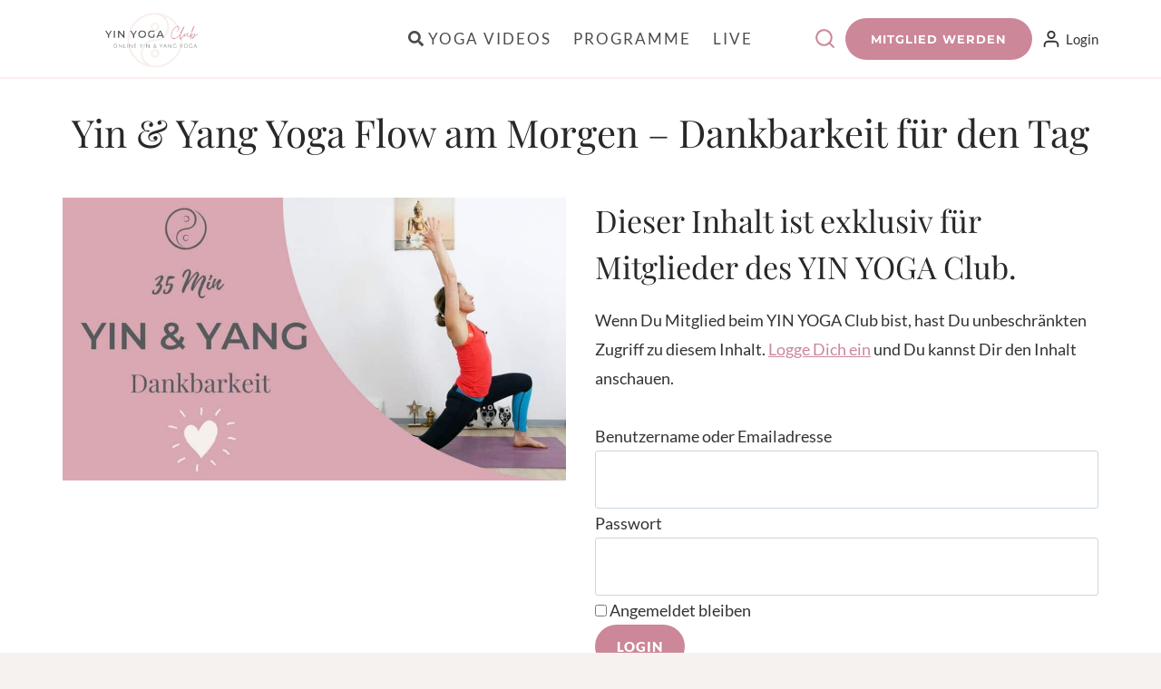

--- FILE ---
content_type: text/html; charset=UTF-8
request_url: https://members.yogamitmartina.de/video/yin-yang-yoga-flow-am-morgen-dankbarkeit-fuer-den-tag/
body_size: 46123
content:
<!doctype html>
<html lang="de" class="no-js" itemtype="https://schema.org/Blog" itemscope>
<head>
	<meta charset="UTF-8">
	<meta name="viewport" content="width=device-width, initial-scale=1, minimum-scale=1">
	<title>Yin &amp; Yang Yoga Flow am Morgen - Dankbarkeit für den Tag | Yin Yoga Club</title>
		<style>
			presto-player:not(.hydrated) {
  position: relative;
  background: rgba(0, 0, 0, 0.1);
  width: 100%;
  display: block;
  aspect-ratio: var(--presto-player-aspect-ratio, 16/9);
}

presto-player:not(.hydrated) .presto-loader {
  display: block;
}

.presto-block-video:not(.presto-sticky-parent) {
  border-radius: var(--presto-player-border-radius, 0px);
  overflow: hidden;
  transform: translateZ(0);
}

/* Safari-specific fix - disable transform to prevent fullscreen black screen */
@supports (hanging-punctuation: first) and (font: -apple-system-body) and (-webkit-appearance: none) {
  .presto-block-video:not(.presto-sticky-parent) {
    transform: none;
  }
}

.presto-block-video.presto-provider-audio {
  overflow: visible;
}

.presto-block-video .presto-sticky-parent {
  overflow: auto;
  transform: none;
}

.presto-sticky-parent {
  z-index: 99998 !important;
}

.presto-player-fullscreen-open {
  z-index: 9999999 !important;
  overflow: visible !important;
  transform: none !important;
}


presto-playlist,
presto-player-skeleton,
presto-timestamp,
presto-video-curtain-ui,
presto-search-bar-ui,
presto-player-button,
presto-cta-overlay-ui,
presto-video,
presto-action-bar-ui,
presto-youtube-subscribe-button,
presto-email-overlay-ui,
presto-player-spinner,
presto-action-bar,
presto-cta-overlay,
presto-email-overlay,
presto-bunny,
presto-dynamic-overlays,
presto-search-bar,
presto-youtube,
presto-audio,
presto-business-skin,
presto-modern-skin,
presto-muted-overlay,
presto-stacked-skin,
presto-vimeo,
presto-action-bar-controller,
presto-cta-overlay-controller,
presto-email-overlay-controller,
presto-dynamic-overlay-ui,
presto-player,
presto-playlist-item,
presto-playlist-overlay,
presto-playlist-ui {
  visibility: hidden;
}

.hydrated {
  visibility: inherit;
}		</style>
		<meta name="dc.title" content="Yin &amp; Yang Yoga Flow am Morgen - Dankbarkeit für den Tag | Yin Yoga Club">
<meta name="dc.description" content="Guten Morgen Yin &amp; Yang Yoga Flow: Mit Dankbarkeit in den Tag starten. Mit diesem kleinen Guten Morgen Flow startest Du mit einem guten Gefühl in den Tag. Wir starten mit Yin Yoga und gehen dann zu einem sanften Vinyasa Flow über. Yin zu Yang Flow - für einen entspannten&hellip;">
<meta name="dc.relation" content="https://members.yogamitmartina.de/video/yin-yang-yoga-flow-am-morgen-dankbarkeit-fuer-den-tag/">
<meta name="dc.source" content="https://members.yogamitmartina.de/">
<meta name="dc.language" content="de_DE">
<meta name="description" content="Guten Morgen Yin &amp; Yang Yoga Flow: Mit Dankbarkeit in den Tag starten. Mit diesem kleinen Guten Morgen Flow startest Du mit einem guten Gefühl in den Tag. Wir starten mit Yin Yoga und gehen dann zu einem sanften Vinyasa Flow über. Yin zu Yang Flow - für einen entspannten&hellip;">
<meta name="thumbnail" content="https://members.yogamitmartina.de/wp-content/uploads/2019/12/yin-yang-dankbarkeit-150x150.jpeg">
<meta name="robots" content="index, follow, max-snippet:-1, max-image-preview:large, max-video-preview:-1">
<link rel="canonical" href="https://members.yogamitmartina.de/video/yin-yang-yoga-flow-am-morgen-dankbarkeit-fuer-den-tag/">
<meta property="og:url" content="https://members.yogamitmartina.de/video/yin-yang-yoga-flow-am-morgen-dankbarkeit-fuer-den-tag/">
<meta property="og:site_name" content="Yin Yoga Club">
<meta property="og:locale" content="de_DE">
<meta property="og:type" content="article">
<meta property="article:author" content="https://www.facebook.com/yogamitmartina/">
<meta property="article:publisher" content="https://www.facebook.com/yogamitmartina/">
<meta property="og:title" content="Yin &amp; Yang Yoga Flow am Morgen - Dankbarkeit für den Tag | Yin Yoga Club">
<meta property="og:description" content="Guten Morgen Yin &amp; Yang Yoga Flow: Mit Dankbarkeit in den Tag starten. Mit diesem kleinen Guten Morgen Flow startest Du mit einem guten Gefühl in den Tag. Wir starten mit Yin Yoga und gehen dann zu einem sanften Vinyasa Flow über. Yin zu Yang Flow - für einen entspannten&hellip;">
<meta property="og:image" content="https://members.yogamitmartina.de/wp-content/uploads/2019/12/yin-yang-dankbarkeit.jpeg">
<meta property="og:image:secure_url" content="https://members.yogamitmartina.de/wp-content/uploads/2019/12/yin-yang-dankbarkeit.jpeg">
<meta property="og:image:width" content="1280">
<meta property="og:image:height" content="720">
<meta property="og:image:alt" content="Yin &amp; Yang Yoga Flow am Morgen - Dankbarkeit für den Tag">
<meta property="fb:pages" content="1866668843579003">
<meta property="fb:app_id" content="188850623267509">
<meta name="twitter:card" content="summary">
<meta name="twitter:title" content="Yin &amp; Yang Yoga Flow am Morgen - Dankbarkeit für den Tag | Yin Yoga Club">
<meta name="twitter:description" content="Guten Morgen Yin &amp; Yang Yoga Flow: Mit Dankbarkeit in den Tag starten. Mit diesem kleinen Guten Morgen Flow startest Du mit einem guten Gefühl in den Tag. Wir starten mit Yin Yoga und gehen dann zu einem sanften Vinyasa Flow über. Yin zu Yang Flow - für einen entspannten&hellip;">
<meta name="twitter:image" content="https://members.yogamitmartina.de/wp-content/uploads/2019/12/yin-yang-dankbarkeit.jpeg">
<link rel='dns-prefetch' href='//cdn.usefathom.com' />
<link rel="alternate" type="application/rss+xml" title="Yin Yoga Club &raquo; Feed" href="https://members.yogamitmartina.de/feed/" />
<link rel="alternate" type="application/rss+xml" title="Yin Yoga Club &raquo; Kommentar-Feed" href="https://members.yogamitmartina.de/comments/feed/" />
					<script>document.documentElement.classList.remove( 'no-js' );</script>
			<link rel="alternate" type="application/rss+xml" title="Yin Yoga Club &raquo; Kommentar-Feed zu Yin &#038; Yang Yoga Flow am Morgen &#8211; Dankbarkeit für den Tag" href="https://members.yogamitmartina.de/video/yin-yang-yoga-flow-am-morgen-dankbarkeit-fuer-den-tag/feed/" />
<link rel="alternate" title="oEmbed (JSON)" type="application/json+oembed" href="https://members.yogamitmartina.de/wp-json/oembed/1.0/embed?url=https%3A%2F%2Fmembers.yogamitmartina.de%2Fvideo%2Fyin-yang-yoga-flow-am-morgen-dankbarkeit-fuer-den-tag%2F" />
<link rel="alternate" title="oEmbed (XML)" type="text/xml+oembed" href="https://members.yogamitmartina.de/wp-json/oembed/1.0/embed?url=https%3A%2F%2Fmembers.yogamitmartina.de%2Fvideo%2Fyin-yang-yoga-flow-am-morgen-dankbarkeit-fuer-den-tag%2F&#038;format=xml" />
<style id='wp-img-auto-sizes-contain-inline-css'>
img:is([sizes=auto i],[sizes^="auto," i]){contain-intrinsic-size:3000px 1500px}
/*# sourceURL=wp-img-auto-sizes-contain-inline-css */
</style>

<link rel='stylesheet' id='kadence-blocks-rowlayout-css' href='https://members.yogamitmartina.de/wp-content/plugins/kadence-blocks/dist/style-blocks-rowlayout.css' media='all' />
<link rel='stylesheet' id='kadence-blocks-column-css' href='https://members.yogamitmartina.de/wp-content/plugins/kadence-blocks/dist/style-blocks-column.css' media='all' />
<style id='kadence-blocks-advancedheading-inline-css'>
	.wp-block-kadence-advancedheading mark{background:transparent;border-style:solid;border-width:0}
	.wp-block-kadence-advancedheading mark.kt-highlight{color:#f76a0c;}
	.kb-adv-heading-icon{display: inline-flex;justify-content: center;align-items: center;}
	.is-layout-constrained > .kb-advanced-heading-link {display: block;}.wp-block-kadence-advancedheading.has-background{padding: 0;}	.single-content .kadence-advanced-heading-wrapper h1,
	.single-content .kadence-advanced-heading-wrapper h2,
	.single-content .kadence-advanced-heading-wrapper h3,
	.single-content .kadence-advanced-heading-wrapper h4,
	.single-content .kadence-advanced-heading-wrapper h5,
	.single-content .kadence-advanced-heading-wrapper h6 {margin: 1.5em 0 .5em;}
	.single-content .kadence-advanced-heading-wrapper+* { margin-top:0;}.kb-screen-reader-text{position:absolute;width:1px;height:1px;padding:0;margin:-1px;overflow:hidden;clip:rect(0,0,0,0);}
/*# sourceURL=kadence-blocks-advancedheading-inline-css */
</style>
<link rel='stylesheet' id='kadence-blocks-spacer-css' href='https://members.yogamitmartina.de/wp-content/plugins/kadence-blocks/dist/style-blocks-spacer.css' media='all' />
<link rel='stylesheet' id='kadence-blocks-advancedbtn-css' href='https://members.yogamitmartina.de/wp-content/plugins/kadence-blocks/dist/style-blocks-advancedbtn.css' media='all' />
<link rel='stylesheet' id='kadence-blocks-icon-css' href='https://members.yogamitmartina.de/wp-content/plugins/kadence-blocks/dist/style-blocks-icon.css' media='all' />
<link rel='stylesheet' id='kadence-blocks-accordion-css' href='https://members.yogamitmartina.de/wp-content/plugins/kadence-blocks/dist/style-blocks-accordion.css' media='all' />
<link rel='stylesheet' id='kadence-blocks-pro-dynamiclist-css' href='https://members.yogamitmartina.de/wp-content/plugins/kadence-blocks-pro/dist/style-blocks-dynamiclist.css' media='all' />
<link rel='stylesheet' id='kadence-blocks-pro-dynamichtml-css' href='https://members.yogamitmartina.de/wp-content/plugins/kadence-blocks-pro/dist/style-blocks-dynamichtml.css' media='all' />
<link rel='stylesheet' id='pt-cv-public-style-css' href='https://members.yogamitmartina.de/wp-content/plugins/content-views-query-and-display-post-page/public/assets/css/cv.css' media='all' />
<link rel='stylesheet' id='pt-cv-public-pro-style-css' href='https://members.yogamitmartina.de/wp-content/plugins/pt-content-views-pro/public/assets/css/cvpro.min.css' media='all' />
<style id='wp-emoji-styles-inline-css'>

	img.wp-smiley, img.emoji {
		display: inline !important;
		border: none !important;
		box-shadow: none !important;
		height: 1em !important;
		width: 1em !important;
		margin: 0 0.07em !important;
		vertical-align: -0.1em !important;
		background: none !important;
		padding: 0 !important;
	}
/*# sourceURL=wp-emoji-styles-inline-css */
</style>
<link rel='stylesheet' id='wp-block-library-css' href='https://members.yogamitmartina.de/wp-includes/css/dist/block-library/style.min.css' media='all' />
<style id='wp-block-navigation-inline-css'>
.wp-block-navigation{position:relative}.wp-block-navigation ul{margin-bottom:0;margin-left:0;margin-top:0;padding-left:0}.wp-block-navigation ul,.wp-block-navigation ul li{list-style:none;padding:0}.wp-block-navigation .wp-block-navigation-item{align-items:center;background-color:inherit;display:flex;position:relative}.wp-block-navigation .wp-block-navigation-item .wp-block-navigation__submenu-container:empty{display:none}.wp-block-navigation .wp-block-navigation-item__content{display:block;z-index:1}.wp-block-navigation .wp-block-navigation-item__content.wp-block-navigation-item__content{color:inherit}.wp-block-navigation.has-text-decoration-underline .wp-block-navigation-item__content,.wp-block-navigation.has-text-decoration-underline .wp-block-navigation-item__content:active,.wp-block-navigation.has-text-decoration-underline .wp-block-navigation-item__content:focus{text-decoration:underline}.wp-block-navigation.has-text-decoration-line-through .wp-block-navigation-item__content,.wp-block-navigation.has-text-decoration-line-through .wp-block-navigation-item__content:active,.wp-block-navigation.has-text-decoration-line-through .wp-block-navigation-item__content:focus{text-decoration:line-through}.wp-block-navigation :where(a),.wp-block-navigation :where(a:active),.wp-block-navigation :where(a:focus){text-decoration:none}.wp-block-navigation .wp-block-navigation__submenu-icon{align-self:center;background-color:inherit;border:none;color:currentColor;display:inline-block;font-size:inherit;height:.6em;line-height:0;margin-left:.25em;padding:0;width:.6em}.wp-block-navigation .wp-block-navigation__submenu-icon svg{display:inline-block;stroke:currentColor;height:inherit;margin-top:.075em;width:inherit}.wp-block-navigation{--navigation-layout-justification-setting:flex-start;--navigation-layout-direction:row;--navigation-layout-wrap:wrap;--navigation-layout-justify:flex-start;--navigation-layout-align:center}.wp-block-navigation.is-vertical{--navigation-layout-direction:column;--navigation-layout-justify:initial;--navigation-layout-align:flex-start}.wp-block-navigation.no-wrap{--navigation-layout-wrap:nowrap}.wp-block-navigation.items-justified-center{--navigation-layout-justification-setting:center;--navigation-layout-justify:center}.wp-block-navigation.items-justified-center.is-vertical{--navigation-layout-align:center}.wp-block-navigation.items-justified-right{--navigation-layout-justification-setting:flex-end;--navigation-layout-justify:flex-end}.wp-block-navigation.items-justified-right.is-vertical{--navigation-layout-align:flex-end}.wp-block-navigation.items-justified-space-between{--navigation-layout-justification-setting:space-between;--navigation-layout-justify:space-between}.wp-block-navigation .has-child .wp-block-navigation__submenu-container{align-items:normal;background-color:inherit;color:inherit;display:flex;flex-direction:column;opacity:0;position:absolute;z-index:2}@media not (prefers-reduced-motion){.wp-block-navigation .has-child .wp-block-navigation__submenu-container{transition:opacity .1s linear}}.wp-block-navigation .has-child .wp-block-navigation__submenu-container{height:0;overflow:hidden;visibility:hidden;width:0}.wp-block-navigation .has-child .wp-block-navigation__submenu-container>.wp-block-navigation-item>.wp-block-navigation-item__content{display:flex;flex-grow:1;padding:.5em 1em}.wp-block-navigation .has-child .wp-block-navigation__submenu-container>.wp-block-navigation-item>.wp-block-navigation-item__content .wp-block-navigation__submenu-icon{margin-left:auto;margin-right:0}.wp-block-navigation .has-child .wp-block-navigation__submenu-container .wp-block-navigation-item__content{margin:0}.wp-block-navigation .has-child .wp-block-navigation__submenu-container{left:-1px;top:100%}@media (min-width:782px){.wp-block-navigation .has-child .wp-block-navigation__submenu-container .wp-block-navigation__submenu-container{left:100%;top:-1px}.wp-block-navigation .has-child .wp-block-navigation__submenu-container .wp-block-navigation__submenu-container:before{background:#0000;content:"";display:block;height:100%;position:absolute;right:100%;width:.5em}.wp-block-navigation .has-child .wp-block-navigation__submenu-container .wp-block-navigation__submenu-icon{margin-right:.25em}.wp-block-navigation .has-child .wp-block-navigation__submenu-container .wp-block-navigation__submenu-icon svg{transform:rotate(-90deg)}}.wp-block-navigation .has-child .wp-block-navigation-submenu__toggle[aria-expanded=true]~.wp-block-navigation__submenu-container,.wp-block-navigation .has-child:not(.open-on-click):hover>.wp-block-navigation__submenu-container,.wp-block-navigation .has-child:not(.open-on-click):not(.open-on-hover-click):focus-within>.wp-block-navigation__submenu-container{height:auto;min-width:200px;opacity:1;overflow:visible;visibility:visible;width:auto}.wp-block-navigation.has-background .has-child .wp-block-navigation__submenu-container{left:0;top:100%}@media (min-width:782px){.wp-block-navigation.has-background .has-child .wp-block-navigation__submenu-container .wp-block-navigation__submenu-container{left:100%;top:0}}.wp-block-navigation-submenu{display:flex;position:relative}.wp-block-navigation-submenu .wp-block-navigation__submenu-icon svg{stroke:currentColor}button.wp-block-navigation-item__content{background-color:initial;border:none;color:currentColor;font-family:inherit;font-size:inherit;font-style:inherit;font-weight:inherit;letter-spacing:inherit;line-height:inherit;text-align:left;text-transform:inherit}.wp-block-navigation-submenu__toggle{cursor:pointer}.wp-block-navigation-submenu__toggle[aria-expanded=true]+.wp-block-navigation__submenu-icon>svg,.wp-block-navigation-submenu__toggle[aria-expanded=true]>svg{transform:rotate(180deg)}.wp-block-navigation-item.open-on-click .wp-block-navigation-submenu__toggle{padding-left:0;padding-right:.85em}.wp-block-navigation-item.open-on-click .wp-block-navigation-submenu__toggle+.wp-block-navigation__submenu-icon{margin-left:-.6em;pointer-events:none}.wp-block-navigation-item.open-on-click button.wp-block-navigation-item__content:not(.wp-block-navigation-submenu__toggle){padding:0}.wp-block-navigation .wp-block-page-list,.wp-block-navigation__container,.wp-block-navigation__responsive-close,.wp-block-navigation__responsive-container,.wp-block-navigation__responsive-container-content,.wp-block-navigation__responsive-dialog{gap:inherit}:where(.wp-block-navigation.has-background .wp-block-navigation-item a:not(.wp-element-button)),:where(.wp-block-navigation.has-background .wp-block-navigation-submenu a:not(.wp-element-button)){padding:.5em 1em}:where(.wp-block-navigation .wp-block-navigation__submenu-container .wp-block-navigation-item a:not(.wp-element-button)),:where(.wp-block-navigation .wp-block-navigation__submenu-container .wp-block-navigation-submenu a:not(.wp-element-button)),:where(.wp-block-navigation .wp-block-navigation__submenu-container .wp-block-navigation-submenu button.wp-block-navigation-item__content),:where(.wp-block-navigation .wp-block-navigation__submenu-container .wp-block-pages-list__item button.wp-block-navigation-item__content){padding:.5em 1em}.wp-block-navigation.items-justified-right .wp-block-navigation__container .has-child .wp-block-navigation__submenu-container,.wp-block-navigation.items-justified-right .wp-block-page-list>.has-child .wp-block-navigation__submenu-container,.wp-block-navigation.items-justified-space-between .wp-block-page-list>.has-child:last-child .wp-block-navigation__submenu-container,.wp-block-navigation.items-justified-space-between>.wp-block-navigation__container>.has-child:last-child .wp-block-navigation__submenu-container{left:auto;right:0}.wp-block-navigation.items-justified-right .wp-block-navigation__container .has-child .wp-block-navigation__submenu-container .wp-block-navigation__submenu-container,.wp-block-navigation.items-justified-right .wp-block-page-list>.has-child .wp-block-navigation__submenu-container .wp-block-navigation__submenu-container,.wp-block-navigation.items-justified-space-between .wp-block-page-list>.has-child:last-child .wp-block-navigation__submenu-container .wp-block-navigation__submenu-container,.wp-block-navigation.items-justified-space-between>.wp-block-navigation__container>.has-child:last-child .wp-block-navigation__submenu-container .wp-block-navigation__submenu-container{left:-1px;right:-1px}@media (min-width:782px){.wp-block-navigation.items-justified-right .wp-block-navigation__container .has-child .wp-block-navigation__submenu-container .wp-block-navigation__submenu-container,.wp-block-navigation.items-justified-right .wp-block-page-list>.has-child .wp-block-navigation__submenu-container .wp-block-navigation__submenu-container,.wp-block-navigation.items-justified-space-between .wp-block-page-list>.has-child:last-child .wp-block-navigation__submenu-container .wp-block-navigation__submenu-container,.wp-block-navigation.items-justified-space-between>.wp-block-navigation__container>.has-child:last-child .wp-block-navigation__submenu-container .wp-block-navigation__submenu-container{left:auto;right:100%}}.wp-block-navigation:not(.has-background) .wp-block-navigation__submenu-container{background-color:#fff;border:1px solid #00000026}.wp-block-navigation.has-background .wp-block-navigation__submenu-container{background-color:inherit}.wp-block-navigation:not(.has-text-color) .wp-block-navigation__submenu-container{color:#000}.wp-block-navigation__container{align-items:var(--navigation-layout-align,initial);display:flex;flex-direction:var(--navigation-layout-direction,initial);flex-wrap:var(--navigation-layout-wrap,wrap);justify-content:var(--navigation-layout-justify,initial);list-style:none;margin:0;padding-left:0}.wp-block-navigation__container .is-responsive{display:none}.wp-block-navigation__container:only-child,.wp-block-page-list:only-child{flex-grow:1}@keyframes overlay-menu__fade-in-animation{0%{opacity:0;transform:translateY(.5em)}to{opacity:1;transform:translateY(0)}}.wp-block-navigation__responsive-container{bottom:0;display:none;left:0;position:fixed;right:0;top:0}.wp-block-navigation__responsive-container :where(.wp-block-navigation-item a){color:inherit}.wp-block-navigation__responsive-container .wp-block-navigation__responsive-container-content{align-items:var(--navigation-layout-align,initial);display:flex;flex-direction:var(--navigation-layout-direction,initial);flex-wrap:var(--navigation-layout-wrap,wrap);justify-content:var(--navigation-layout-justify,initial)}.wp-block-navigation__responsive-container:not(.is-menu-open.is-menu-open){background-color:inherit!important;color:inherit!important}.wp-block-navigation__responsive-container.is-menu-open{background-color:inherit;display:flex;flex-direction:column}@media not (prefers-reduced-motion){.wp-block-navigation__responsive-container.is-menu-open{animation:overlay-menu__fade-in-animation .1s ease-out;animation-fill-mode:forwards}}.wp-block-navigation__responsive-container.is-menu-open{overflow:auto;padding:clamp(1rem,var(--wp--style--root--padding-top),20rem) clamp(1rem,var(--wp--style--root--padding-right),20rem) clamp(1rem,var(--wp--style--root--padding-bottom),20rem) clamp(1rem,var(--wp--style--root--padding-left),20rem);z-index:100000}.wp-block-navigation__responsive-container.is-menu-open .wp-block-navigation__responsive-container-content{align-items:var(--navigation-layout-justification-setting,inherit);display:flex;flex-direction:column;flex-wrap:nowrap;overflow:visible;padding-top:calc(2rem + 24px)}.wp-block-navigation__responsive-container.is-menu-open .wp-block-navigation__responsive-container-content,.wp-block-navigation__responsive-container.is-menu-open .wp-block-navigation__responsive-container-content .wp-block-navigation__container,.wp-block-navigation__responsive-container.is-menu-open .wp-block-navigation__responsive-container-content .wp-block-page-list{justify-content:flex-start}.wp-block-navigation__responsive-container.is-menu-open .wp-block-navigation__responsive-container-content .wp-block-navigation__submenu-icon{display:none}.wp-block-navigation__responsive-container.is-menu-open .wp-block-navigation__responsive-container-content .has-child .wp-block-navigation__submenu-container{border:none;height:auto;min-width:200px;opacity:1;overflow:initial;padding-left:2rem;padding-right:2rem;position:static;visibility:visible;width:auto}.wp-block-navigation__responsive-container.is-menu-open .wp-block-navigation__responsive-container-content .wp-block-navigation__container,.wp-block-navigation__responsive-container.is-menu-open .wp-block-navigation__responsive-container-content .wp-block-navigation__submenu-container{gap:inherit}.wp-block-navigation__responsive-container.is-menu-open .wp-block-navigation__responsive-container-content .wp-block-navigation__submenu-container{padding-top:var(--wp--style--block-gap,2em)}.wp-block-navigation__responsive-container.is-menu-open .wp-block-navigation__responsive-container-content .wp-block-navigation-item__content{padding:0}.wp-block-navigation__responsive-container.is-menu-open .wp-block-navigation__responsive-container-content .wp-block-navigation-item,.wp-block-navigation__responsive-container.is-menu-open .wp-block-navigation__responsive-container-content .wp-block-navigation__container,.wp-block-navigation__responsive-container.is-menu-open .wp-block-navigation__responsive-container-content .wp-block-page-list{align-items:var(--navigation-layout-justification-setting,initial);display:flex;flex-direction:column}.wp-block-navigation__responsive-container.is-menu-open .wp-block-navigation-item,.wp-block-navigation__responsive-container.is-menu-open .wp-block-navigation-item .wp-block-navigation__submenu-container,.wp-block-navigation__responsive-container.is-menu-open .wp-block-navigation__container,.wp-block-navigation__responsive-container.is-menu-open .wp-block-page-list{background:#0000!important;color:inherit!important}.wp-block-navigation__responsive-container.is-menu-open .wp-block-navigation__submenu-container.wp-block-navigation__submenu-container.wp-block-navigation__submenu-container.wp-block-navigation__submenu-container{left:auto;right:auto}@media (min-width:600px){.wp-block-navigation__responsive-container:not(.hidden-by-default):not(.is-menu-open){background-color:inherit;display:block;position:relative;width:100%;z-index:auto}.wp-block-navigation__responsive-container:not(.hidden-by-default):not(.is-menu-open) .wp-block-navigation__responsive-container-close{display:none}.wp-block-navigation__responsive-container.is-menu-open .wp-block-navigation__submenu-container.wp-block-navigation__submenu-container.wp-block-navigation__submenu-container.wp-block-navigation__submenu-container{left:0}}.wp-block-navigation:not(.has-background) .wp-block-navigation__responsive-container.is-menu-open{background-color:#fff}.wp-block-navigation:not(.has-text-color) .wp-block-navigation__responsive-container.is-menu-open{color:#000}.wp-block-navigation__toggle_button_label{font-size:1rem;font-weight:700}.wp-block-navigation__responsive-container-close,.wp-block-navigation__responsive-container-open{background:#0000;border:none;color:currentColor;cursor:pointer;margin:0;padding:0;text-transform:inherit;vertical-align:middle}.wp-block-navigation__responsive-container-close svg,.wp-block-navigation__responsive-container-open svg{fill:currentColor;display:block;height:24px;pointer-events:none;width:24px}.wp-block-navigation__responsive-container-open{display:flex}.wp-block-navigation__responsive-container-open.wp-block-navigation__responsive-container-open.wp-block-navigation__responsive-container-open{font-family:inherit;font-size:inherit;font-weight:inherit}@media (min-width:600px){.wp-block-navigation__responsive-container-open:not(.always-shown){display:none}}.wp-block-navigation__responsive-container-close{position:absolute;right:0;top:0;z-index:2}.wp-block-navigation__responsive-container-close.wp-block-navigation__responsive-container-close.wp-block-navigation__responsive-container-close{font-family:inherit;font-size:inherit;font-weight:inherit}.wp-block-navigation__responsive-close{width:100%}.has-modal-open .wp-block-navigation__responsive-close{margin-left:auto;margin-right:auto;max-width:var(--wp--style--global--wide-size,100%)}.wp-block-navigation__responsive-close:focus{outline:none}.is-menu-open .wp-block-navigation__responsive-close,.is-menu-open .wp-block-navigation__responsive-container-content,.is-menu-open .wp-block-navigation__responsive-dialog{box-sizing:border-box}.wp-block-navigation__responsive-dialog{position:relative}.has-modal-open .admin-bar .is-menu-open .wp-block-navigation__responsive-dialog{margin-top:46px}@media (min-width:782px){.has-modal-open .admin-bar .is-menu-open .wp-block-navigation__responsive-dialog{margin-top:32px}}html.has-modal-open{overflow:hidden}
/*# sourceURL=https://members.yogamitmartina.de/wp-includes/blocks/navigation/style.min.css */
</style>
<style id='wp-block-navigation-link-inline-css'>
.wp-block-navigation .wp-block-navigation-item__label{overflow-wrap:break-word}.wp-block-navigation .wp-block-navigation-item__description{display:none}.link-ui-tools{outline:1px solid #f0f0f0;padding:8px}.link-ui-block-inserter{padding-top:8px}.link-ui-block-inserter__back{margin-left:8px;text-transform:uppercase}
/*# sourceURL=https://members.yogamitmartina.de/wp-includes/blocks/navigation-link/style.min.css */
</style>
<style id='wp-block-post-featured-image-inline-css'>
.wp-block-post-featured-image{margin-left:0;margin-right:0}.wp-block-post-featured-image a{display:block;height:100%}.wp-block-post-featured-image :where(img){box-sizing:border-box;height:auto;max-width:100%;vertical-align:bottom;width:100%}.wp-block-post-featured-image.alignfull img,.wp-block-post-featured-image.alignwide img{width:100%}.wp-block-post-featured-image .wp-block-post-featured-image__overlay.has-background-dim{background-color:#000;inset:0;position:absolute}.wp-block-post-featured-image{position:relative}.wp-block-post-featured-image .wp-block-post-featured-image__overlay.has-background-gradient{background-color:initial}.wp-block-post-featured-image .wp-block-post-featured-image__overlay.has-background-dim-0{opacity:0}.wp-block-post-featured-image .wp-block-post-featured-image__overlay.has-background-dim-10{opacity:.1}.wp-block-post-featured-image .wp-block-post-featured-image__overlay.has-background-dim-20{opacity:.2}.wp-block-post-featured-image .wp-block-post-featured-image__overlay.has-background-dim-30{opacity:.3}.wp-block-post-featured-image .wp-block-post-featured-image__overlay.has-background-dim-40{opacity:.4}.wp-block-post-featured-image .wp-block-post-featured-image__overlay.has-background-dim-50{opacity:.5}.wp-block-post-featured-image .wp-block-post-featured-image__overlay.has-background-dim-60{opacity:.6}.wp-block-post-featured-image .wp-block-post-featured-image__overlay.has-background-dim-70{opacity:.7}.wp-block-post-featured-image .wp-block-post-featured-image__overlay.has-background-dim-80{opacity:.8}.wp-block-post-featured-image .wp-block-post-featured-image__overlay.has-background-dim-90{opacity:.9}.wp-block-post-featured-image .wp-block-post-featured-image__overlay.has-background-dim-100{opacity:1}.wp-block-post-featured-image:where(.alignleft,.alignright){width:100%}
/*# sourceURL=https://members.yogamitmartina.de/wp-includes/blocks/post-featured-image/style.min.css */
</style>
<style id='wp-block-paragraph-inline-css'>
.is-small-text{font-size:.875em}.is-regular-text{font-size:1em}.is-large-text{font-size:2.25em}.is-larger-text{font-size:3em}.has-drop-cap:not(:focus):first-letter{float:left;font-size:8.4em;font-style:normal;font-weight:100;line-height:.68;margin:.05em .1em 0 0;text-transform:uppercase}body.rtl .has-drop-cap:not(:focus):first-letter{float:none;margin-left:.1em}p.has-drop-cap.has-background{overflow:hidden}:root :where(p.has-background){padding:1.25em 2.375em}:where(p.has-text-color:not(.has-link-color)) a{color:inherit}p.has-text-align-left[style*="writing-mode:vertical-lr"],p.has-text-align-right[style*="writing-mode:vertical-rl"]{rotate:180deg}
/*# sourceURL=https://members.yogamitmartina.de/wp-includes/blocks/paragraph/style.min.css */
</style>
<style id='wp-block-social-links-inline-css'>
.wp-block-social-links{background:none;box-sizing:border-box;margin-left:0;padding-left:0;padding-right:0;text-indent:0}.wp-block-social-links .wp-social-link a,.wp-block-social-links .wp-social-link a:hover{border-bottom:0;box-shadow:none;text-decoration:none}.wp-block-social-links .wp-social-link svg{height:1em;width:1em}.wp-block-social-links .wp-social-link span:not(.screen-reader-text){font-size:.65em;margin-left:.5em;margin-right:.5em}.wp-block-social-links.has-small-icon-size{font-size:16px}.wp-block-social-links,.wp-block-social-links.has-normal-icon-size{font-size:24px}.wp-block-social-links.has-large-icon-size{font-size:36px}.wp-block-social-links.has-huge-icon-size{font-size:48px}.wp-block-social-links.aligncenter{display:flex;justify-content:center}.wp-block-social-links.alignright{justify-content:flex-end}.wp-block-social-link{border-radius:9999px;display:block}@media not (prefers-reduced-motion){.wp-block-social-link{transition:transform .1s ease}}.wp-block-social-link{height:auto}.wp-block-social-link a{align-items:center;display:flex;line-height:0}.wp-block-social-link:hover{transform:scale(1.1)}.wp-block-social-links .wp-block-social-link.wp-social-link{display:inline-block;margin:0;padding:0}.wp-block-social-links .wp-block-social-link.wp-social-link .wp-block-social-link-anchor,.wp-block-social-links .wp-block-social-link.wp-social-link .wp-block-social-link-anchor svg,.wp-block-social-links .wp-block-social-link.wp-social-link .wp-block-social-link-anchor:active,.wp-block-social-links .wp-block-social-link.wp-social-link .wp-block-social-link-anchor:hover,.wp-block-social-links .wp-block-social-link.wp-social-link .wp-block-social-link-anchor:visited{color:currentColor;fill:currentColor}:where(.wp-block-social-links:not(.is-style-logos-only)) .wp-social-link{background-color:#f0f0f0;color:#444}:where(.wp-block-social-links:not(.is-style-logos-only)) .wp-social-link-amazon{background-color:#f90;color:#fff}:where(.wp-block-social-links:not(.is-style-logos-only)) .wp-social-link-bandcamp{background-color:#1ea0c3;color:#fff}:where(.wp-block-social-links:not(.is-style-logos-only)) .wp-social-link-behance{background-color:#0757fe;color:#fff}:where(.wp-block-social-links:not(.is-style-logos-only)) .wp-social-link-bluesky{background-color:#0a7aff;color:#fff}:where(.wp-block-social-links:not(.is-style-logos-only)) .wp-social-link-codepen{background-color:#1e1f26;color:#fff}:where(.wp-block-social-links:not(.is-style-logos-only)) .wp-social-link-deviantart{background-color:#02e49b;color:#fff}:where(.wp-block-social-links:not(.is-style-logos-only)) .wp-social-link-discord{background-color:#5865f2;color:#fff}:where(.wp-block-social-links:not(.is-style-logos-only)) .wp-social-link-dribbble{background-color:#e94c89;color:#fff}:where(.wp-block-social-links:not(.is-style-logos-only)) .wp-social-link-dropbox{background-color:#4280ff;color:#fff}:where(.wp-block-social-links:not(.is-style-logos-only)) .wp-social-link-etsy{background-color:#f45800;color:#fff}:where(.wp-block-social-links:not(.is-style-logos-only)) .wp-social-link-facebook{background-color:#0866ff;color:#fff}:where(.wp-block-social-links:not(.is-style-logos-only)) .wp-social-link-fivehundredpx{background-color:#000;color:#fff}:where(.wp-block-social-links:not(.is-style-logos-only)) .wp-social-link-flickr{background-color:#0461dd;color:#fff}:where(.wp-block-social-links:not(.is-style-logos-only)) .wp-social-link-foursquare{background-color:#e65678;color:#fff}:where(.wp-block-social-links:not(.is-style-logos-only)) .wp-social-link-github{background-color:#24292d;color:#fff}:where(.wp-block-social-links:not(.is-style-logos-only)) .wp-social-link-goodreads{background-color:#eceadd;color:#382110}:where(.wp-block-social-links:not(.is-style-logos-only)) .wp-social-link-google{background-color:#ea4434;color:#fff}:where(.wp-block-social-links:not(.is-style-logos-only)) .wp-social-link-gravatar{background-color:#1d4fc4;color:#fff}:where(.wp-block-social-links:not(.is-style-logos-only)) .wp-social-link-instagram{background-color:#f00075;color:#fff}:where(.wp-block-social-links:not(.is-style-logos-only)) .wp-social-link-lastfm{background-color:#e21b24;color:#fff}:where(.wp-block-social-links:not(.is-style-logos-only)) .wp-social-link-linkedin{background-color:#0d66c2;color:#fff}:where(.wp-block-social-links:not(.is-style-logos-only)) .wp-social-link-mastodon{background-color:#3288d4;color:#fff}:where(.wp-block-social-links:not(.is-style-logos-only)) .wp-social-link-medium{background-color:#000;color:#fff}:where(.wp-block-social-links:not(.is-style-logos-only)) .wp-social-link-meetup{background-color:#f6405f;color:#fff}:where(.wp-block-social-links:not(.is-style-logos-only)) .wp-social-link-patreon{background-color:#000;color:#fff}:where(.wp-block-social-links:not(.is-style-logos-only)) .wp-social-link-pinterest{background-color:#e60122;color:#fff}:where(.wp-block-social-links:not(.is-style-logos-only)) .wp-social-link-pocket{background-color:#ef4155;color:#fff}:where(.wp-block-social-links:not(.is-style-logos-only)) .wp-social-link-reddit{background-color:#ff4500;color:#fff}:where(.wp-block-social-links:not(.is-style-logos-only)) .wp-social-link-skype{background-color:#0478d7;color:#fff}:where(.wp-block-social-links:not(.is-style-logos-only)) .wp-social-link-snapchat{background-color:#fefc00;color:#fff;stroke:#000}:where(.wp-block-social-links:not(.is-style-logos-only)) .wp-social-link-soundcloud{background-color:#ff5600;color:#fff}:where(.wp-block-social-links:not(.is-style-logos-only)) .wp-social-link-spotify{background-color:#1bd760;color:#fff}:where(.wp-block-social-links:not(.is-style-logos-only)) .wp-social-link-telegram{background-color:#2aabee;color:#fff}:where(.wp-block-social-links:not(.is-style-logos-only)) .wp-social-link-threads{background-color:#000;color:#fff}:where(.wp-block-social-links:not(.is-style-logos-only)) .wp-social-link-tiktok{background-color:#000;color:#fff}:where(.wp-block-social-links:not(.is-style-logos-only)) .wp-social-link-tumblr{background-color:#011835;color:#fff}:where(.wp-block-social-links:not(.is-style-logos-only)) .wp-social-link-twitch{background-color:#6440a4;color:#fff}:where(.wp-block-social-links:not(.is-style-logos-only)) .wp-social-link-twitter{background-color:#1da1f2;color:#fff}:where(.wp-block-social-links:not(.is-style-logos-only)) .wp-social-link-vimeo{background-color:#1eb7ea;color:#fff}:where(.wp-block-social-links:not(.is-style-logos-only)) .wp-social-link-vk{background-color:#4680c2;color:#fff}:where(.wp-block-social-links:not(.is-style-logos-only)) .wp-social-link-wordpress{background-color:#3499cd;color:#fff}:where(.wp-block-social-links:not(.is-style-logos-only)) .wp-social-link-whatsapp{background-color:#25d366;color:#fff}:where(.wp-block-social-links:not(.is-style-logos-only)) .wp-social-link-x{background-color:#000;color:#fff}:where(.wp-block-social-links:not(.is-style-logos-only)) .wp-social-link-yelp{background-color:#d32422;color:#fff}:where(.wp-block-social-links:not(.is-style-logos-only)) .wp-social-link-youtube{background-color:red;color:#fff}:where(.wp-block-social-links.is-style-logos-only) .wp-social-link{background:none}:where(.wp-block-social-links.is-style-logos-only) .wp-social-link svg{height:1.25em;width:1.25em}:where(.wp-block-social-links.is-style-logos-only) .wp-social-link-amazon{color:#f90}:where(.wp-block-social-links.is-style-logos-only) .wp-social-link-bandcamp{color:#1ea0c3}:where(.wp-block-social-links.is-style-logos-only) .wp-social-link-behance{color:#0757fe}:where(.wp-block-social-links.is-style-logos-only) .wp-social-link-bluesky{color:#0a7aff}:where(.wp-block-social-links.is-style-logos-only) .wp-social-link-codepen{color:#1e1f26}:where(.wp-block-social-links.is-style-logos-only) .wp-social-link-deviantart{color:#02e49b}:where(.wp-block-social-links.is-style-logos-only) .wp-social-link-discord{color:#5865f2}:where(.wp-block-social-links.is-style-logos-only) .wp-social-link-dribbble{color:#e94c89}:where(.wp-block-social-links.is-style-logos-only) .wp-social-link-dropbox{color:#4280ff}:where(.wp-block-social-links.is-style-logos-only) .wp-social-link-etsy{color:#f45800}:where(.wp-block-social-links.is-style-logos-only) .wp-social-link-facebook{color:#0866ff}:where(.wp-block-social-links.is-style-logos-only) .wp-social-link-fivehundredpx{color:#000}:where(.wp-block-social-links.is-style-logos-only) .wp-social-link-flickr{color:#0461dd}:where(.wp-block-social-links.is-style-logos-only) .wp-social-link-foursquare{color:#e65678}:where(.wp-block-social-links.is-style-logos-only) .wp-social-link-github{color:#24292d}:where(.wp-block-social-links.is-style-logos-only) .wp-social-link-goodreads{color:#382110}:where(.wp-block-social-links.is-style-logos-only) .wp-social-link-google{color:#ea4434}:where(.wp-block-social-links.is-style-logos-only) .wp-social-link-gravatar{color:#1d4fc4}:where(.wp-block-social-links.is-style-logos-only) .wp-social-link-instagram{color:#f00075}:where(.wp-block-social-links.is-style-logos-only) .wp-social-link-lastfm{color:#e21b24}:where(.wp-block-social-links.is-style-logos-only) .wp-social-link-linkedin{color:#0d66c2}:where(.wp-block-social-links.is-style-logos-only) .wp-social-link-mastodon{color:#3288d4}:where(.wp-block-social-links.is-style-logos-only) .wp-social-link-medium{color:#000}:where(.wp-block-social-links.is-style-logos-only) .wp-social-link-meetup{color:#f6405f}:where(.wp-block-social-links.is-style-logos-only) .wp-social-link-patreon{color:#000}:where(.wp-block-social-links.is-style-logos-only) .wp-social-link-pinterest{color:#e60122}:where(.wp-block-social-links.is-style-logos-only) .wp-social-link-pocket{color:#ef4155}:where(.wp-block-social-links.is-style-logos-only) .wp-social-link-reddit{color:#ff4500}:where(.wp-block-social-links.is-style-logos-only) .wp-social-link-skype{color:#0478d7}:where(.wp-block-social-links.is-style-logos-only) .wp-social-link-snapchat{color:#fff;stroke:#000}:where(.wp-block-social-links.is-style-logos-only) .wp-social-link-soundcloud{color:#ff5600}:where(.wp-block-social-links.is-style-logos-only) .wp-social-link-spotify{color:#1bd760}:where(.wp-block-social-links.is-style-logos-only) .wp-social-link-telegram{color:#2aabee}:where(.wp-block-social-links.is-style-logos-only) .wp-social-link-threads{color:#000}:where(.wp-block-social-links.is-style-logos-only) .wp-social-link-tiktok{color:#000}:where(.wp-block-social-links.is-style-logos-only) .wp-social-link-tumblr{color:#011835}:where(.wp-block-social-links.is-style-logos-only) .wp-social-link-twitch{color:#6440a4}:where(.wp-block-social-links.is-style-logos-only) .wp-social-link-twitter{color:#1da1f2}:where(.wp-block-social-links.is-style-logos-only) .wp-social-link-vimeo{color:#1eb7ea}:where(.wp-block-social-links.is-style-logos-only) .wp-social-link-vk{color:#4680c2}:where(.wp-block-social-links.is-style-logos-only) .wp-social-link-whatsapp{color:#25d366}:where(.wp-block-social-links.is-style-logos-only) .wp-social-link-wordpress{color:#3499cd}:where(.wp-block-social-links.is-style-logos-only) .wp-social-link-x{color:#000}:where(.wp-block-social-links.is-style-logos-only) .wp-social-link-yelp{color:#d32422}:where(.wp-block-social-links.is-style-logos-only) .wp-social-link-youtube{color:red}.wp-block-social-links.is-style-pill-shape .wp-social-link{width:auto}:root :where(.wp-block-social-links .wp-social-link a){padding:.25em}:root :where(.wp-block-social-links.is-style-logos-only .wp-social-link a){padding:0}:root :where(.wp-block-social-links.is-style-pill-shape .wp-social-link a){padding-left:.6666666667em;padding-right:.6666666667em}.wp-block-social-links:not(.has-icon-color):not(.has-icon-background-color) .wp-social-link-snapchat .wp-block-social-link-label{color:#000}
/*# sourceURL=https://members.yogamitmartina.de/wp-includes/blocks/social-links/style.min.css */
</style>
<style id='wp-block-spacer-inline-css'>
.wp-block-spacer{clear:both}
/*# sourceURL=https://members.yogamitmartina.de/wp-includes/blocks/spacer/style.min.css */
</style>
<style id='global-styles-inline-css'>
:root{--wp--preset--aspect-ratio--square: 1;--wp--preset--aspect-ratio--4-3: 4/3;--wp--preset--aspect-ratio--3-4: 3/4;--wp--preset--aspect-ratio--3-2: 3/2;--wp--preset--aspect-ratio--2-3: 2/3;--wp--preset--aspect-ratio--16-9: 16/9;--wp--preset--aspect-ratio--9-16: 9/16;--wp--preset--color--black: #000000;--wp--preset--color--cyan-bluish-gray: #abb8c3;--wp--preset--color--white: #ffffff;--wp--preset--color--pale-pink: #f78da7;--wp--preset--color--vivid-red: #cf2e2e;--wp--preset--color--luminous-vivid-orange: #ff6900;--wp--preset--color--luminous-vivid-amber: #fcb900;--wp--preset--color--light-green-cyan: #7bdcb5;--wp--preset--color--vivid-green-cyan: #00d084;--wp--preset--color--pale-cyan-blue: #8ed1fc;--wp--preset--color--vivid-cyan-blue: #0693e3;--wp--preset--color--vivid-purple: #9b51e0;--wp--preset--color--theme-palette-1: var(--global-palette1);--wp--preset--color--theme-palette-2: var(--global-palette2);--wp--preset--color--theme-palette-3: var(--global-palette3);--wp--preset--color--theme-palette-4: var(--global-palette4);--wp--preset--color--theme-palette-5: var(--global-palette5);--wp--preset--color--theme-palette-6: var(--global-palette6);--wp--preset--color--theme-palette-7: var(--global-palette7);--wp--preset--color--theme-palette-8: var(--global-palette8);--wp--preset--color--theme-palette-9: var(--global-palette9);--wp--preset--color--theme-palette-10: var(--global-palette10);--wp--preset--color--theme-palette-11: var(--global-palette11);--wp--preset--color--theme-palette-12: var(--global-palette12);--wp--preset--color--theme-palette-13: var(--global-palette13);--wp--preset--color--theme-palette-14: var(--global-palette14);--wp--preset--color--theme-palette-15: var(--global-palette15);--wp--preset--color--kb-palette-2: #ed7588;--wp--preset--color--kb-palette-1: #d2b098;--wp--preset--color--kb-palette-22: #46aa96;--wp--preset--gradient--vivid-cyan-blue-to-vivid-purple: linear-gradient(135deg,rgb(6,147,227) 0%,rgb(155,81,224) 100%);--wp--preset--gradient--light-green-cyan-to-vivid-green-cyan: linear-gradient(135deg,rgb(122,220,180) 0%,rgb(0,208,130) 100%);--wp--preset--gradient--luminous-vivid-amber-to-luminous-vivid-orange: linear-gradient(135deg,rgb(252,185,0) 0%,rgb(255,105,0) 100%);--wp--preset--gradient--luminous-vivid-orange-to-vivid-red: linear-gradient(135deg,rgb(255,105,0) 0%,rgb(207,46,46) 100%);--wp--preset--gradient--very-light-gray-to-cyan-bluish-gray: linear-gradient(135deg,rgb(238,238,238) 0%,rgb(169,184,195) 100%);--wp--preset--gradient--cool-to-warm-spectrum: linear-gradient(135deg,rgb(74,234,220) 0%,rgb(151,120,209) 20%,rgb(207,42,186) 40%,rgb(238,44,130) 60%,rgb(251,105,98) 80%,rgb(254,248,76) 100%);--wp--preset--gradient--blush-light-purple: linear-gradient(135deg,rgb(255,206,236) 0%,rgb(152,150,240) 100%);--wp--preset--gradient--blush-bordeaux: linear-gradient(135deg,rgb(254,205,165) 0%,rgb(254,45,45) 50%,rgb(107,0,62) 100%);--wp--preset--gradient--luminous-dusk: linear-gradient(135deg,rgb(255,203,112) 0%,rgb(199,81,192) 50%,rgb(65,88,208) 100%);--wp--preset--gradient--pale-ocean: linear-gradient(135deg,rgb(255,245,203) 0%,rgb(182,227,212) 50%,rgb(51,167,181) 100%);--wp--preset--gradient--electric-grass: linear-gradient(135deg,rgb(202,248,128) 0%,rgb(113,206,126) 100%);--wp--preset--gradient--midnight: linear-gradient(135deg,rgb(2,3,129) 0%,rgb(40,116,252) 100%);--wp--preset--font-size--small: var(--global-font-size-small);--wp--preset--font-size--medium: var(--global-font-size-medium);--wp--preset--font-size--large: var(--global-font-size-large);--wp--preset--font-size--x-large: 42px;--wp--preset--font-size--larger: var(--global-font-size-larger);--wp--preset--font-size--xxlarge: var(--global-font-size-xxlarge);--wp--preset--spacing--20: 0.44rem;--wp--preset--spacing--30: 0.67rem;--wp--preset--spacing--40: 1rem;--wp--preset--spacing--50: 1.5rem;--wp--preset--spacing--60: 2.25rem;--wp--preset--spacing--70: 3.38rem;--wp--preset--spacing--80: 5.06rem;--wp--preset--shadow--natural: 6px 6px 9px rgba(0, 0, 0, 0.2);--wp--preset--shadow--deep: 12px 12px 50px rgba(0, 0, 0, 0.4);--wp--preset--shadow--sharp: 6px 6px 0px rgba(0, 0, 0, 0.2);--wp--preset--shadow--outlined: 6px 6px 0px -3px rgb(255, 255, 255), 6px 6px rgb(0, 0, 0);--wp--preset--shadow--crisp: 6px 6px 0px rgb(0, 0, 0);}:where(.is-layout-flex){gap: 0.5em;}:where(.is-layout-grid){gap: 0.5em;}body .is-layout-flex{display: flex;}.is-layout-flex{flex-wrap: wrap;align-items: center;}.is-layout-flex > :is(*, div){margin: 0;}body .is-layout-grid{display: grid;}.is-layout-grid > :is(*, div){margin: 0;}:where(.wp-block-columns.is-layout-flex){gap: 2em;}:where(.wp-block-columns.is-layout-grid){gap: 2em;}:where(.wp-block-post-template.is-layout-flex){gap: 1.25em;}:where(.wp-block-post-template.is-layout-grid){gap: 1.25em;}.has-black-color{color: var(--wp--preset--color--black) !important;}.has-cyan-bluish-gray-color{color: var(--wp--preset--color--cyan-bluish-gray) !important;}.has-white-color{color: var(--wp--preset--color--white) !important;}.has-pale-pink-color{color: var(--wp--preset--color--pale-pink) !important;}.has-vivid-red-color{color: var(--wp--preset--color--vivid-red) !important;}.has-luminous-vivid-orange-color{color: var(--wp--preset--color--luminous-vivid-orange) !important;}.has-luminous-vivid-amber-color{color: var(--wp--preset--color--luminous-vivid-amber) !important;}.has-light-green-cyan-color{color: var(--wp--preset--color--light-green-cyan) !important;}.has-vivid-green-cyan-color{color: var(--wp--preset--color--vivid-green-cyan) !important;}.has-pale-cyan-blue-color{color: var(--wp--preset--color--pale-cyan-blue) !important;}.has-vivid-cyan-blue-color{color: var(--wp--preset--color--vivid-cyan-blue) !important;}.has-vivid-purple-color{color: var(--wp--preset--color--vivid-purple) !important;}.has-theme-palette-1-color{color: var(--wp--preset--color--theme-palette-1) !important;}.has-theme-palette-2-color{color: var(--wp--preset--color--theme-palette-2) !important;}.has-theme-palette-3-color{color: var(--wp--preset--color--theme-palette-3) !important;}.has-theme-palette-4-color{color: var(--wp--preset--color--theme-palette-4) !important;}.has-theme-palette-5-color{color: var(--wp--preset--color--theme-palette-5) !important;}.has-theme-palette-6-color{color: var(--wp--preset--color--theme-palette-6) !important;}.has-theme-palette-7-color{color: var(--wp--preset--color--theme-palette-7) !important;}.has-theme-palette-8-color{color: var(--wp--preset--color--theme-palette-8) !important;}.has-theme-palette-9-color{color: var(--wp--preset--color--theme-palette-9) !important;}.has-theme-palette-10-color{color: var(--wp--preset--color--theme-palette-10) !important;}.has-theme-palette-11-color{color: var(--wp--preset--color--theme-palette-11) !important;}.has-theme-palette-12-color{color: var(--wp--preset--color--theme-palette-12) !important;}.has-theme-palette-13-color{color: var(--wp--preset--color--theme-palette-13) !important;}.has-theme-palette-14-color{color: var(--wp--preset--color--theme-palette-14) !important;}.has-theme-palette-15-color{color: var(--wp--preset--color--theme-palette-15) !important;}.has-kb-palette-2-color{color: var(--wp--preset--color--kb-palette-2) !important;}.has-kb-palette-1-color{color: var(--wp--preset--color--kb-palette-1) !important;}.has-kb-palette-22-color{color: var(--wp--preset--color--kb-palette-22) !important;}.has-black-background-color{background-color: var(--wp--preset--color--black) !important;}.has-cyan-bluish-gray-background-color{background-color: var(--wp--preset--color--cyan-bluish-gray) !important;}.has-white-background-color{background-color: var(--wp--preset--color--white) !important;}.has-pale-pink-background-color{background-color: var(--wp--preset--color--pale-pink) !important;}.has-vivid-red-background-color{background-color: var(--wp--preset--color--vivid-red) !important;}.has-luminous-vivid-orange-background-color{background-color: var(--wp--preset--color--luminous-vivid-orange) !important;}.has-luminous-vivid-amber-background-color{background-color: var(--wp--preset--color--luminous-vivid-amber) !important;}.has-light-green-cyan-background-color{background-color: var(--wp--preset--color--light-green-cyan) !important;}.has-vivid-green-cyan-background-color{background-color: var(--wp--preset--color--vivid-green-cyan) !important;}.has-pale-cyan-blue-background-color{background-color: var(--wp--preset--color--pale-cyan-blue) !important;}.has-vivid-cyan-blue-background-color{background-color: var(--wp--preset--color--vivid-cyan-blue) !important;}.has-vivid-purple-background-color{background-color: var(--wp--preset--color--vivid-purple) !important;}.has-theme-palette-1-background-color{background-color: var(--wp--preset--color--theme-palette-1) !important;}.has-theme-palette-2-background-color{background-color: var(--wp--preset--color--theme-palette-2) !important;}.has-theme-palette-3-background-color{background-color: var(--wp--preset--color--theme-palette-3) !important;}.has-theme-palette-4-background-color{background-color: var(--wp--preset--color--theme-palette-4) !important;}.has-theme-palette-5-background-color{background-color: var(--wp--preset--color--theme-palette-5) !important;}.has-theme-palette-6-background-color{background-color: var(--wp--preset--color--theme-palette-6) !important;}.has-theme-palette-7-background-color{background-color: var(--wp--preset--color--theme-palette-7) !important;}.has-theme-palette-8-background-color{background-color: var(--wp--preset--color--theme-palette-8) !important;}.has-theme-palette-9-background-color{background-color: var(--wp--preset--color--theme-palette-9) !important;}.has-theme-palette-10-background-color{background-color: var(--wp--preset--color--theme-palette-10) !important;}.has-theme-palette-11-background-color{background-color: var(--wp--preset--color--theme-palette-11) !important;}.has-theme-palette-12-background-color{background-color: var(--wp--preset--color--theme-palette-12) !important;}.has-theme-palette-13-background-color{background-color: var(--wp--preset--color--theme-palette-13) !important;}.has-theme-palette-14-background-color{background-color: var(--wp--preset--color--theme-palette-14) !important;}.has-theme-palette-15-background-color{background-color: var(--wp--preset--color--theme-palette-15) !important;}.has-kb-palette-2-background-color{background-color: var(--wp--preset--color--kb-palette-2) !important;}.has-kb-palette-1-background-color{background-color: var(--wp--preset--color--kb-palette-1) !important;}.has-kb-palette-22-background-color{background-color: var(--wp--preset--color--kb-palette-22) !important;}.has-black-border-color{border-color: var(--wp--preset--color--black) !important;}.has-cyan-bluish-gray-border-color{border-color: var(--wp--preset--color--cyan-bluish-gray) !important;}.has-white-border-color{border-color: var(--wp--preset--color--white) !important;}.has-pale-pink-border-color{border-color: var(--wp--preset--color--pale-pink) !important;}.has-vivid-red-border-color{border-color: var(--wp--preset--color--vivid-red) !important;}.has-luminous-vivid-orange-border-color{border-color: var(--wp--preset--color--luminous-vivid-orange) !important;}.has-luminous-vivid-amber-border-color{border-color: var(--wp--preset--color--luminous-vivid-amber) !important;}.has-light-green-cyan-border-color{border-color: var(--wp--preset--color--light-green-cyan) !important;}.has-vivid-green-cyan-border-color{border-color: var(--wp--preset--color--vivid-green-cyan) !important;}.has-pale-cyan-blue-border-color{border-color: var(--wp--preset--color--pale-cyan-blue) !important;}.has-vivid-cyan-blue-border-color{border-color: var(--wp--preset--color--vivid-cyan-blue) !important;}.has-vivid-purple-border-color{border-color: var(--wp--preset--color--vivid-purple) !important;}.has-theme-palette-1-border-color{border-color: var(--wp--preset--color--theme-palette-1) !important;}.has-theme-palette-2-border-color{border-color: var(--wp--preset--color--theme-palette-2) !important;}.has-theme-palette-3-border-color{border-color: var(--wp--preset--color--theme-palette-3) !important;}.has-theme-palette-4-border-color{border-color: var(--wp--preset--color--theme-palette-4) !important;}.has-theme-palette-5-border-color{border-color: var(--wp--preset--color--theme-palette-5) !important;}.has-theme-palette-6-border-color{border-color: var(--wp--preset--color--theme-palette-6) !important;}.has-theme-palette-7-border-color{border-color: var(--wp--preset--color--theme-palette-7) !important;}.has-theme-palette-8-border-color{border-color: var(--wp--preset--color--theme-palette-8) !important;}.has-theme-palette-9-border-color{border-color: var(--wp--preset--color--theme-palette-9) !important;}.has-theme-palette-10-border-color{border-color: var(--wp--preset--color--theme-palette-10) !important;}.has-theme-palette-11-border-color{border-color: var(--wp--preset--color--theme-palette-11) !important;}.has-theme-palette-12-border-color{border-color: var(--wp--preset--color--theme-palette-12) !important;}.has-theme-palette-13-border-color{border-color: var(--wp--preset--color--theme-palette-13) !important;}.has-theme-palette-14-border-color{border-color: var(--wp--preset--color--theme-palette-14) !important;}.has-theme-palette-15-border-color{border-color: var(--wp--preset--color--theme-palette-15) !important;}.has-kb-palette-2-border-color{border-color: var(--wp--preset--color--kb-palette-2) !important;}.has-kb-palette-1-border-color{border-color: var(--wp--preset--color--kb-palette-1) !important;}.has-kb-palette-22-border-color{border-color: var(--wp--preset--color--kb-palette-22) !important;}.has-vivid-cyan-blue-to-vivid-purple-gradient-background{background: var(--wp--preset--gradient--vivid-cyan-blue-to-vivid-purple) !important;}.has-light-green-cyan-to-vivid-green-cyan-gradient-background{background: var(--wp--preset--gradient--light-green-cyan-to-vivid-green-cyan) !important;}.has-luminous-vivid-amber-to-luminous-vivid-orange-gradient-background{background: var(--wp--preset--gradient--luminous-vivid-amber-to-luminous-vivid-orange) !important;}.has-luminous-vivid-orange-to-vivid-red-gradient-background{background: var(--wp--preset--gradient--luminous-vivid-orange-to-vivid-red) !important;}.has-very-light-gray-to-cyan-bluish-gray-gradient-background{background: var(--wp--preset--gradient--very-light-gray-to-cyan-bluish-gray) !important;}.has-cool-to-warm-spectrum-gradient-background{background: var(--wp--preset--gradient--cool-to-warm-spectrum) !important;}.has-blush-light-purple-gradient-background{background: var(--wp--preset--gradient--blush-light-purple) !important;}.has-blush-bordeaux-gradient-background{background: var(--wp--preset--gradient--blush-bordeaux) !important;}.has-luminous-dusk-gradient-background{background: var(--wp--preset--gradient--luminous-dusk) !important;}.has-pale-ocean-gradient-background{background: var(--wp--preset--gradient--pale-ocean) !important;}.has-electric-grass-gradient-background{background: var(--wp--preset--gradient--electric-grass) !important;}.has-midnight-gradient-background{background: var(--wp--preset--gradient--midnight) !important;}.has-small-font-size{font-size: var(--wp--preset--font-size--small) !important;}.has-medium-font-size{font-size: var(--wp--preset--font-size--medium) !important;}.has-large-font-size{font-size: var(--wp--preset--font-size--large) !important;}.has-x-large-font-size{font-size: var(--wp--preset--font-size--x-large) !important;}.has-larger-font-size{font-size: var(--wp--preset--font-size--larger) !important;}.has-xxlarge-font-size{font-size: var(--wp--preset--font-size--xxlarge) !important;}
/*# sourceURL=global-styles-inline-css */
</style>
<style id='core-block-supports-inline-css'>
.wp-elements-5dfab7d8b030553403461149787a9d9e a:where(:not(.wp-element-button)){color:var(--wp--preset--color--theme-palette-4);}.wp-container-core-columns-is-layout-9d6595d7{flex-wrap:nowrap;}.wp-container-core-social-links-is-layout-adb1c84f{justify-content:center;}
/*# sourceURL=core-block-supports-inline-css */
</style>

<style id='classic-theme-styles-inline-css'>
/*! This file is auto-generated */
.wp-block-button__link{color:#fff;background-color:#32373c;border-radius:9999px;box-shadow:none;text-decoration:none;padding:calc(.667em + 2px) calc(1.333em + 2px);font-size:1.125em}.wp-block-file__button{background:#32373c;color:#fff;text-decoration:none}
/*# sourceURL=/wp-includes/css/classic-themes.min.css */
</style>
<link rel='stylesheet' id='ultp-gutenberg-blocks-css' href='https://members.yogamitmartina.de/wp-content/plugins/uncanny-toolkit-pro/src/blocks/dist/index.css' media='all' />
<link rel='stylesheet' id='mediaelement-css' href='https://members.yogamitmartina.de/wp-includes/js/mediaelement/mediaelementplayer-legacy.min.css' media='all' />
<link rel='stylesheet' id='wp-mediaelement-css' href='https://members.yogamitmartina.de/wp-includes/js/mediaelement/wp-mediaelement.min.css' media='all' />
<link rel='stylesheet' id='view_editor_gutenberg_frontend_assets-css' href='https://members.yogamitmartina.de/wp-content/plugins/toolset-blocks/public/css/views-frontend.css' media='all' />
<style id='view_editor_gutenberg_frontend_assets-inline-css'>
.wpv-sort-list-dropdown.wpv-sort-list-dropdown-style-default > span.wpv-sort-list,.wpv-sort-list-dropdown.wpv-sort-list-dropdown-style-default .wpv-sort-list-item {border-color: #cdcdcd;}.wpv-sort-list-dropdown.wpv-sort-list-dropdown-style-default .wpv-sort-list-item a {color: #444;background-color: #fff;}.wpv-sort-list-dropdown.wpv-sort-list-dropdown-style-default a:hover,.wpv-sort-list-dropdown.wpv-sort-list-dropdown-style-default a:focus {color: #000;background-color: #eee;}.wpv-sort-list-dropdown.wpv-sort-list-dropdown-style-default .wpv-sort-list-item.wpv-sort-list-current a {color: #000;background-color: #eee;}
.wpv-sort-list-dropdown.wpv-sort-list-dropdown-style-default > span.wpv-sort-list,.wpv-sort-list-dropdown.wpv-sort-list-dropdown-style-default .wpv-sort-list-item {border-color: #cdcdcd;}.wpv-sort-list-dropdown.wpv-sort-list-dropdown-style-default .wpv-sort-list-item a {color: #444;background-color: #fff;}.wpv-sort-list-dropdown.wpv-sort-list-dropdown-style-default a:hover,.wpv-sort-list-dropdown.wpv-sort-list-dropdown-style-default a:focus {color: #000;background-color: #eee;}.wpv-sort-list-dropdown.wpv-sort-list-dropdown-style-default .wpv-sort-list-item.wpv-sort-list-current a {color: #000;background-color: #eee;}.wpv-sort-list-dropdown.wpv-sort-list-dropdown-style-grey > span.wpv-sort-list,.wpv-sort-list-dropdown.wpv-sort-list-dropdown-style-grey .wpv-sort-list-item {border-color: #cdcdcd;}.wpv-sort-list-dropdown.wpv-sort-list-dropdown-style-grey .wpv-sort-list-item a {color: #444;background-color: #eeeeee;}.wpv-sort-list-dropdown.wpv-sort-list-dropdown-style-grey a:hover,.wpv-sort-list-dropdown.wpv-sort-list-dropdown-style-grey a:focus {color: #000;background-color: #e5e5e5;}.wpv-sort-list-dropdown.wpv-sort-list-dropdown-style-grey .wpv-sort-list-item.wpv-sort-list-current a {color: #000;background-color: #e5e5e5;}
.wpv-sort-list-dropdown.wpv-sort-list-dropdown-style-default > span.wpv-sort-list,.wpv-sort-list-dropdown.wpv-sort-list-dropdown-style-default .wpv-sort-list-item {border-color: #cdcdcd;}.wpv-sort-list-dropdown.wpv-sort-list-dropdown-style-default .wpv-sort-list-item a {color: #444;background-color: #fff;}.wpv-sort-list-dropdown.wpv-sort-list-dropdown-style-default a:hover,.wpv-sort-list-dropdown.wpv-sort-list-dropdown-style-default a:focus {color: #000;background-color: #eee;}.wpv-sort-list-dropdown.wpv-sort-list-dropdown-style-default .wpv-sort-list-item.wpv-sort-list-current a {color: #000;background-color: #eee;}.wpv-sort-list-dropdown.wpv-sort-list-dropdown-style-grey > span.wpv-sort-list,.wpv-sort-list-dropdown.wpv-sort-list-dropdown-style-grey .wpv-sort-list-item {border-color: #cdcdcd;}.wpv-sort-list-dropdown.wpv-sort-list-dropdown-style-grey .wpv-sort-list-item a {color: #444;background-color: #eeeeee;}.wpv-sort-list-dropdown.wpv-sort-list-dropdown-style-grey a:hover,.wpv-sort-list-dropdown.wpv-sort-list-dropdown-style-grey a:focus {color: #000;background-color: #e5e5e5;}.wpv-sort-list-dropdown.wpv-sort-list-dropdown-style-grey .wpv-sort-list-item.wpv-sort-list-current a {color: #000;background-color: #e5e5e5;}.wpv-sort-list-dropdown.wpv-sort-list-dropdown-style-blue > span.wpv-sort-list,.wpv-sort-list-dropdown.wpv-sort-list-dropdown-style-blue .wpv-sort-list-item {border-color: #0099cc;}.wpv-sort-list-dropdown.wpv-sort-list-dropdown-style-blue .wpv-sort-list-item a {color: #444;background-color: #cbddeb;}.wpv-sort-list-dropdown.wpv-sort-list-dropdown-style-blue a:hover,.wpv-sort-list-dropdown.wpv-sort-list-dropdown-style-blue a:focus {color: #000;background-color: #95bedd;}.wpv-sort-list-dropdown.wpv-sort-list-dropdown-style-blue .wpv-sort-list-item.wpv-sort-list-current a {color: #000;background-color: #95bedd;}
/*# sourceURL=view_editor_gutenberg_frontend_assets-inline-css */
</style>
<link rel='stylesheet' id='mec-zoom-style-css' href='https://members.yogamitmartina.de/wp-content/plugins/mec-zoom-integration//assets/mec-zoom.css' media='all' />
<link rel='stylesheet' id='uncannyowl-learndash-toolkit-free-css' href='https://members.yogamitmartina.de/wp-content/plugins/uncanny-learndash-toolkit/src/assets/frontend/dist/bundle.min.css' media='all' />
<link rel='stylesheet' id='ultp-frontend-css' href='https://members.yogamitmartina.de/wp-content/plugins/uncanny-toolkit-pro/src/assets/dist/frontend/bundle.min.css' media='all' />
<link rel='stylesheet' id='learndash_quiz_front_css-css' href='//members.yogamitmartina.de/wp-content/plugins/sfwd-lms/themes/legacy/templates/learndash_quiz_front.min.css' media='all' />
<link rel='stylesheet' id='jquery-dropdown-css-css' href='//members.yogamitmartina.de/wp-content/plugins/sfwd-lms/assets/css/jquery.dropdown.min.css' media='all' />
<link rel='stylesheet' id='learndash_lesson_video-css' href='//members.yogamitmartina.de/wp-content/plugins/sfwd-lms/themes/legacy/templates/learndash_lesson_video.min.css' media='all' />
<link rel='stylesheet' id='learndash-course-grid-skin-grid-css' href='https://members.yogamitmartina.de/wp-content/plugins/sfwd-lms/includes/course-grid/templates/skins/grid/style.css' media='all' />
<link rel='stylesheet' id='learndash-course-grid-pagination-css' href='https://members.yogamitmartina.de/wp-content/plugins/sfwd-lms/includes/course-grid/templates/pagination/style.css' media='all' />
<link rel='stylesheet' id='learndash-course-grid-card-grid-1-css' href='https://members.yogamitmartina.de/wp-content/plugins/sfwd-lms/includes/course-grid/templates/cards/grid-1/style.css' media='all' />
<link rel='stylesheet' id='child-theme-css' href='https://members.yogamitmartina.de/wp-content/themes/yinyoga-club/style.css' media='all' />
<link rel='stylesheet' id='kadence-global-css' href='https://members.yogamitmartina.de/wp-content/themes/kadence/assets/css/global.min.css' media='all' />
<style id='kadence-global-inline-css'>
/* Kadence Base CSS */
:root{--global-palette1:#cc8799;--global-palette2:#282828;--global-palette3:#282828;--global-palette4:#333333;--global-palette5:#4d4d4d;--global-palette6:#646464;--global-palette7:rgba(247,222,222,0.44);--global-palette8:#F6F2EF;--global-palette9:#ffffff;--global-palette10:oklch(from var(--global-palette1) calc(l + 0.10 * (1 - l)) calc(c * 1.00) calc(h + 180) / 100%);--global-palette11:#13612e;--global-palette12:#1159af;--global-palette13:#b82105;--global-palette14:#f7630c;--global-palette15:#f5a524;--global-palette9rgb:255, 255, 255;--global-palette-highlight:var(--global-palette1);--global-palette-highlight-alt:var(--global-palette2);--global-palette-highlight-alt2:var(--global-palette9);--global-palette-btn-bg:#cc8799;--global-palette-btn-bg-hover:#d2b098;--global-palette-btn:#ffffff;--global-palette-btn-hover:var(--global-palette6);--global-palette-btn-sec-bg:var(--global-palette7);--global-palette-btn-sec-bg-hover:var(--global-palette2);--global-palette-btn-sec:var(--global-palette3);--global-palette-btn-sec-hover:var(--global-palette9);--global-body-font-family:Lato, sans-serif;--global-heading-font-family:'Playfair Display', serif;--global-primary-nav-font-family:var(--global-body-font-family, inherit);--global-fallback-font:sans-serif;--global-display-fallback-font:sans-serif;--global-content-width:1190px;--global-content-wide-width:calc(1190px + 230px);--global-content-narrow-width:842px;--global-content-edge-padding:1.5rem;--global-content-boxed-padding:2rem;--global-calc-content-width:calc(1190px - var(--global-content-edge-padding) - var(--global-content-edge-padding) );--wp--style--global--content-size:var(--global-calc-content-width);}.wp-site-blocks{--global-vw:calc( 100vw - ( 0.5 * var(--scrollbar-offset)));}body{background:var(--global-palette8);-webkit-font-smoothing:antialiased;-moz-osx-font-smoothing:grayscale;}body, input, select, optgroup, textarea{font-style:normal;font-weight:normal;font-size:18px;line-height:32px;letter-spacing:0px;font-family:var(--global-body-font-family);color:var(--global-palette4);}.content-bg, body.content-style-unboxed .site{background:var(--global-palette9);}h1,h2,h3,h4,h5,h6{font-family:var(--global-heading-font-family);}h1{font-style:normal;font-weight:normal;font-size:42px;line-height:1.3;letter-spacing:0em;color:var(--global-palette3);}h2{font-style:normal;font-weight:normal;font-size:34px;line-height:1.5;letter-spacing:0em;color:var(--global-palette3);}h3{font-style:normal;font-weight:400;font-size:30px;line-height:1.5;color:var(--global-palette3);}h4{font-style:normal;font-weight:normal;font-size:24px;line-height:1.5;letter-spacing:0em;font-family:Lato, sans-serif;color:var(--global-palette4);}h5{font-style:normal;font-weight:normal;font-size:20px;line-height:1.5;letter-spacing:0em;font-family:Lato, sans-serif;color:var(--global-palette4);}h6{font-style:normal;font-weight:normal;font-size:16px;line-height:1.5;letter-spacing:2px;font-family:Lato, sans-serif;text-transform:uppercase;color:var(--global-palette1);}.entry-hero h1{font-style:normal;}@media all and (max-width: 1024px){h1{font-size:34px;}h2{font-size:32px;}}@media all and (max-width: 767px){h1{font-size:30px;}h2{font-size:28px;}h3{font-size:24px;}h4{font-size:22px;}}.entry-hero .kadence-breadcrumbs{max-width:1190px;}.site-container, .site-header-row-layout-contained, .site-footer-row-layout-contained, .entry-hero-layout-contained, .comments-area, .alignfull > .wp-block-cover__inner-container, .alignwide > .wp-block-cover__inner-container{max-width:var(--global-content-width);}.content-width-narrow .content-container.site-container, .content-width-narrow .hero-container.site-container{max-width:var(--global-content-narrow-width);}@media all and (min-width: 1420px){.wp-site-blocks .content-container  .alignwide{margin-left:-115px;margin-right:-115px;width:unset;max-width:unset;}}@media all and (min-width: 1102px){.content-width-narrow .wp-site-blocks .content-container .alignwide{margin-left:-130px;margin-right:-130px;width:unset;max-width:unset;}}.content-style-boxed .wp-site-blocks .entry-content .alignwide{margin-left:calc( -1 * var( --global-content-boxed-padding ) );margin-right:calc( -1 * var( --global-content-boxed-padding ) );}.content-area{margin-top:5rem;margin-bottom:5rem;}@media all and (max-width: 1024px){.content-area{margin-top:3rem;margin-bottom:3rem;}}@media all and (max-width: 767px){.content-area{margin-top:2rem;margin-bottom:2rem;}}@media all and (max-width: 1024px){:root{--global-content-boxed-padding:2rem;}}@media all and (max-width: 767px){:root{--global-content-boxed-padding:1.5rem;}}.entry-content-wrap{padding:2rem;}@media all and (max-width: 1024px){.entry-content-wrap{padding:2rem;}}@media all and (max-width: 767px){.entry-content-wrap{padding:1.5rem;}}.entry.single-entry{box-shadow:0px 15px 15px -10px rgba(0,0,0,0.05);}.entry.loop-entry{box-shadow:0px 15px 15px -10px rgba(0,0,0,0.05);}.loop-entry .entry-content-wrap{padding:2rem;}@media all and (max-width: 1024px){.loop-entry .entry-content-wrap{padding:2rem;}}@media all and (max-width: 767px){.loop-entry .entry-content-wrap{padding:1.5rem;}}button, .button, .wp-block-button__link, input[type="button"], input[type="reset"], input[type="submit"], .fl-button, .elementor-button-wrapper .elementor-button, .wc-block-components-checkout-place-order-button, .wc-block-cart__submit{font-style:normal;font-weight:900;font-size:15px;letter-spacing:1px;font-family:Lato, sans-serif;text-transform:uppercase;border-radius:25px;padding:12px 24px 12px 24px;box-shadow:0px 0px 0px -7px rgba(0,0,0,0);}.wp-block-button.is-style-outline .wp-block-button__link{padding:12px 24px 12px 24px;}button:hover, button:focus, button:active, .button:hover, .button:focus, .button:active, .wp-block-button__link:hover, .wp-block-button__link:focus, .wp-block-button__link:active, input[type="button"]:hover, input[type="button"]:focus, input[type="button"]:active, input[type="reset"]:hover, input[type="reset"]:focus, input[type="reset"]:active, input[type="submit"]:hover, input[type="submit"]:focus, input[type="submit"]:active, .elementor-button-wrapper .elementor-button:hover, .elementor-button-wrapper .elementor-button:focus, .elementor-button-wrapper .elementor-button:active, .wc-block-cart__submit:hover{box-shadow:0px 15px 25px -7px rgba(0,0,0,0.1);}.kb-button.kb-btn-global-outline.kb-btn-global-inherit{padding-top:calc(12px - 2px);padding-right:calc(24px - 2px);padding-bottom:calc(12px - 2px);padding-left:calc(24px - 2px);}button.button-style-secondary, .button.button-style-secondary, .wp-block-button__link.button-style-secondary, input[type="button"].button-style-secondary, input[type="reset"].button-style-secondary, input[type="submit"].button-style-secondary, .fl-button.button-style-secondary, .elementor-button-wrapper .elementor-button.button-style-secondary, .wc-block-components-checkout-place-order-button.button-style-secondary, .wc-block-cart__submit.button-style-secondary{font-style:normal;font-weight:900;font-size:15px;letter-spacing:1px;font-family:Lato, sans-serif;text-transform:uppercase;}@media all and (min-width: 1025px){.transparent-header .entry-hero .entry-hero-container-inner{padding-top:calc(80px + 0px);}}@media all and (max-width: 1024px){.mobile-transparent-header .entry-hero .entry-hero-container-inner{padding-top:80px;}}@media all and (max-width: 767px){.mobile-transparent-header .entry-hero .entry-hero-container-inner{padding-top:80px;}}#kt-scroll-up-reader, #kt-scroll-up{border-radius:2em 2em 2em 2em;color:#ffffff;background:var(--global-palette1);bottom:30px;font-size:2em;padding:0.4em 0.4em 0.4em 0.4em;}#kt-scroll-up-reader.scroll-up-side-right, #kt-scroll-up.scroll-up-side-right{right:30px;}#kt-scroll-up-reader.scroll-up-side-left, #kt-scroll-up.scroll-up-side-left{left:30px;}@media all and (hover: hover){#kt-scroll-up-reader:hover, #kt-scroll-up:hover{background:var(--global-palette2);}}@media all and (max-width: 1024px){#kt-scroll-up-reader, #kt-scroll-up{bottom:40px;}}@media all and (max-width: 767px){#kt-scroll-up-reader, #kt-scroll-up{font-size:1.5em;}}
/* Kadence Header CSS */
@media all and (max-width: 1024px){.mobile-transparent-header #masthead{position:absolute;left:0px;right:0px;z-index:100;}.kadence-scrollbar-fixer.mobile-transparent-header #masthead{right:var(--scrollbar-offset,0);}.mobile-transparent-header #masthead, .mobile-transparent-header .site-top-header-wrap .site-header-row-container-inner, .mobile-transparent-header .site-main-header-wrap .site-header-row-container-inner, .mobile-transparent-header .site-bottom-header-wrap .site-header-row-container-inner{background:transparent;}.site-header-row-tablet-layout-fullwidth, .site-header-row-tablet-layout-standard{padding:0px;}}@media all and (min-width: 1025px){.transparent-header #masthead{position:absolute;left:0px;right:0px;z-index:100;}.transparent-header.kadence-scrollbar-fixer #masthead{right:var(--scrollbar-offset,0);}.transparent-header #masthead, .transparent-header .site-top-header-wrap .site-header-row-container-inner, .transparent-header .site-main-header-wrap .site-header-row-container-inner, .transparent-header .site-bottom-header-wrap .site-header-row-container-inner{background:transparent;}}.site-branding a.brand img{max-width:120px;}.site-branding a.brand img.svg-logo-image{width:120px;}.site-branding{padding:0px 40px 0px 40px;}@media all and (max-width: 1024px){.site-branding{padding:0px 0px 0px 0px;}}#masthead, #masthead .kadence-sticky-header.item-is-fixed:not(.item-at-start):not(.site-header-row-container):not(.site-main-header-wrap), #masthead .kadence-sticky-header.item-is-fixed:not(.item-at-start) > .site-header-row-container-inner{background:var(--global-palette9);}@media all and (max-width: 1024px){#masthead, #masthead .kadence-sticky-header.item-is-fixed:not(.item-at-start):not(.site-header-row-container):not(.site-main-header-wrap), #masthead .kadence-sticky-header.item-is-fixed:not(.item-at-start) > .site-header-row-container-inner{background:var(--global-palette9);}}.site-main-header-wrap .site-header-row-container-inner{border-bottom:1px solid var(--global-palette7);}.site-main-header-inner-wrap{min-height:80px;}.site-bottom-header-wrap .site-header-row-container-inner{background:var(--global-palette9);border-bottom:1px solid var(--global-palette7);}.site-bottom-header-inner-wrap{min-height:0px;}.site-main-header-wrap.site-header-row-container.site-header-focus-item.site-header-row-layout-standard.kadence-sticky-header.item-is-fixed.item-is-stuck, .site-header-upper-inner-wrap.kadence-sticky-header.item-is-fixed.item-is-stuck, .site-header-inner-wrap.kadence-sticky-header.item-is-fixed.item-is-stuck, .site-top-header-wrap.site-header-row-container.site-header-focus-item.site-header-row-layout-standard.kadence-sticky-header.item-is-fixed.item-is-stuck, .site-bottom-header-wrap.site-header-row-container.site-header-focus-item.site-header-row-layout-standard.kadence-sticky-header.item-is-fixed.item-is-stuck{box-shadow:0px 0px 0px 0px rgba(0,0,0,0);}.header-navigation[class*="header-navigation-style-underline"] .header-menu-container.primary-menu-container>ul>li>a:after{width:calc( 100% - 1.4em);}.main-navigation .primary-menu-container > ul > li.menu-item > a{padding-left:calc(1.4em / 2);padding-right:calc(1.4em / 2);padding-top:0.6em;padding-bottom:0.6em;color:var(--global-palette5);}.main-navigation .primary-menu-container > ul > li.menu-item .dropdown-nav-special-toggle{right:calc(1.4em / 2);}.main-navigation .primary-menu-container > ul li.menu-item > a{font-style:normal;font-weight:400;font-size:15px;letter-spacing:1px;font-family:var(--global-primary-nav-font-family);text-transform:uppercase;}.main-navigation .primary-menu-container > ul > li.menu-item > a:hover{color:var(--global-palette-highlight);}.main-navigation .primary-menu-container > ul > li.menu-item.current-menu-item > a{color:var(--global-palette3);}.header-navigation[class*="header-navigation-style-underline"] .header-menu-container.secondary-menu-container>ul>li>a:after{width:calc( 100% - 1.4em);}.secondary-navigation .secondary-menu-container > ul > li.menu-item > a{padding-left:calc(1.4em / 2);padding-right:calc(1.4em / 2);color:var(--global-palette5);}.secondary-navigation .primary-menu-container > ul > li.menu-item .dropdown-nav-special-toggle{right:calc(1.4em / 2);}.secondary-navigation .secondary-menu-container > ul li.menu-item > a{font-style:normal;font-weight:400;font-size:17px;letter-spacing:2px;font-family:var(--global-body-font-family, inherit);text-transform:uppercase;}.secondary-navigation .secondary-menu-container > ul > li.menu-item > a:hover{color:var(--global-palette-highlight);}.secondary-navigation .secondary-menu-container > ul > li.menu-item.current-menu-item > a{color:var(--global-palette4);}.header-navigation .header-menu-container ul ul.sub-menu, .header-navigation .header-menu-container ul ul.submenu{background:var(--global-palette9);box-shadow:10px 12px 50px 0px rgba(0,0,0,0.06);}.header-navigation .header-menu-container ul ul li.menu-item, .header-menu-container ul.menu > li.kadence-menu-mega-enabled > ul > li.menu-item > a{border-bottom:1px none rgba(255,255,255,0.1);border-radius:0px 0px 0px 0px;}.header-navigation .header-menu-container ul ul li.menu-item > a{width:210px;padding-top:0.2em;padding-bottom:0.2em;color:var(--global-palette3);font-style:normal;font-size:15px;text-transform:none;}.header-navigation .header-menu-container ul ul li.menu-item > a:hover{color:var(--global-palette2);background:var(--global-palette9);border-radius:0px 0px 0px 0px;}.header-navigation .header-menu-container ul ul li.menu-item.current-menu-item > a{color:var(--global-palette2);background:var(--global-palette9);border-radius:0px 0px 0px 0px;}.mobile-toggle-open-container .menu-toggle-open, .mobile-toggle-open-container .menu-toggle-open:focus{color:var(--global-palette5);padding:0.4em 0.6em 0.4em 0.6em;font-size:14px;}.mobile-toggle-open-container .menu-toggle-open.menu-toggle-style-bordered{border:1px solid currentColor;}.mobile-toggle-open-container .menu-toggle-open .menu-toggle-icon{font-size:25px;}.mobile-toggle-open-container .menu-toggle-open:hover, .mobile-toggle-open-container .menu-toggle-open:focus-visible{color:var(--global-palette-highlight);}.mobile-navigation ul li{font-style:normal;font-size:17px;text-transform:none;}.mobile-navigation ul li a{padding-top:1em;padding-bottom:1em;}.mobile-navigation ul li > a, .mobile-navigation ul li.menu-item-has-children > .drawer-nav-drop-wrap{background:var(--global-palette9);color:var(--global-palette4);}.mobile-navigation ul li > a:hover, .mobile-navigation ul li.menu-item-has-children > .drawer-nav-drop-wrap:hover{background:var(--global-palette9);color:var(--global-palette4);}.mobile-navigation ul li.current-menu-item > a, .mobile-navigation ul li.current-menu-item.menu-item-has-children > .drawer-nav-drop-wrap{background:var(--global-palette9);color:var(--global-palette4);}.mobile-navigation ul li.menu-item-has-children .drawer-nav-drop-wrap, .mobile-navigation ul li:not(.menu-item-has-children) a{border-bottom:1px solid var(--global-palette7);}.mobile-navigation:not(.drawer-navigation-parent-toggle-true) ul li.menu-item-has-children .drawer-nav-drop-wrap button{border-left:1px solid var(--global-palette7);}#mobile-drawer .drawer-inner, #mobile-drawer.popup-drawer-layout-fullwidth.popup-drawer-animation-slice .pop-portion-bg, #mobile-drawer.popup-drawer-layout-fullwidth.popup-drawer-animation-slice.pop-animated.show-drawer .drawer-inner{background:var(--global-palette9);}#mobile-drawer .drawer-header .drawer-toggle{padding:0.6em 0.15em 0.6em 0.15em;font-size:24px;}#mobile-drawer .drawer-header .drawer-toggle, #mobile-drawer .drawer-header .drawer-toggle:focus{color:var(--global-palette5);background:var(--global-palette9);}#mobile-drawer .drawer-header .drawer-toggle:hover, #mobile-drawer .drawer-header .drawer-toggle:focus:hover{color:var(--global-palette5);}.mobile-header-button-wrap .mobile-header-button-inner-wrap .mobile-header-button{font-style:normal;border:2px none transparent;box-shadow:0px 0px 0px -7px rgba(0,0,0,0);}.mobile-header-button-wrap .mobile-header-button-inner-wrap .mobile-header-button:hover{box-shadow:0px 15px 25px -7px rgba(0,0,0,0.1);}
/* Kadence Footer CSS */
#colophon{background:var(--global-palette9);}.site-middle-footer-wrap .site-footer-row-container-inner{background:var(--global-palette9);border-top:1px none var(--global-palette7);}.site-middle-footer-inner-wrap{padding-top:70px;padding-bottom:70px;grid-column-gap:30px;grid-row-gap:30px;}.site-middle-footer-inner-wrap .widget{margin-bottom:30px;}.site-middle-footer-inner-wrap .widget-area .widget-title{font-style:normal;font-size:16px;}.site-middle-footer-inner-wrap .site-footer-section:not(:last-child):after{right:calc(-30px / 2);}.site-top-footer-wrap .site-footer-row-container-inner{border-top:1px solid var(--global-palette7);}.site-top-footer-inner-wrap{padding-top:30px;padding-bottom:30px;grid-column-gap:30px;grid-row-gap:30px;}.site-top-footer-inner-wrap .widget{margin-bottom:30px;}.site-top-footer-inner-wrap .site-footer-section:not(:last-child):after{right:calc(-30px / 2);}.site-bottom-footer-wrap .site-footer-row-container-inner{background:var(--global-palette9);border-top:1px solid var(--global-palette7);}.site-bottom-footer-inner-wrap{min-height:10px;padding-top:30px;padding-bottom:20px;grid-column-gap:30px;}.site-bottom-footer-inner-wrap .widget{margin-bottom:30px;}.site-bottom-footer-inner-wrap .site-footer-section:not(:last-child):after{right:calc(-30px / 2);}.footer-social-wrap .footer-social-inner-wrap{font-size:1.3em;gap:0.3em;}.site-footer .site-footer-wrap .site-footer-section .footer-social-wrap .footer-social-inner-wrap .social-button{background:rgba(0,0,0,0);border:2px none transparent;border-radius:3px;}.site-footer .site-footer-wrap .site-footer-section .footer-social-wrap .footer-social-inner-wrap .social-button:hover{color:var(--global-palette1);}#colophon .footer-navigation .footer-menu-container > ul > li > a{padding-left:calc(1.2em / 2);padding-right:calc(1.2em / 2);padding-top:calc(0.6em / 2);padding-bottom:calc(0.6em / 2);color:var(--global-palette5);}#colophon .footer-navigation .footer-menu-container > ul li a:hover{color:var(--global-palette-highlight);}#colophon .footer-navigation .footer-menu-container > ul li.current-menu-item > a{color:var(--global-palette3);}
/* Kadence LearnDash CSS */
.entry-hero.sfwd-courses-hero-section .entry-header{min-height:300px;}.sfwd-courses-hero-section .hero-section-overlay{background:rgba(246,242,239,0.6);}@media all and (max-width: 1024px){.entry-hero.sfwd-courses-hero-section .entry-header{min-height:200px;}}
/* Kadence Pro Header CSS */
.header-navigation-dropdown-direction-left ul ul.submenu, .header-navigation-dropdown-direction-left ul ul.sub-menu{right:0px;left:auto;}.rtl .header-navigation-dropdown-direction-right ul ul.submenu, .rtl .header-navigation-dropdown-direction-right ul ul.sub-menu{left:0px;right:auto;}.header-account-button .nav-drop-title-wrap > .kadence-svg-iconset, .header-account-button > .kadence-svg-iconset{font-size:1.2em;}.site-header-item .header-account-button .nav-drop-title-wrap, .site-header-item .header-account-wrap > .header-account-button{display:flex;align-items:center;}.header-account-style-icon_label .header-account-label{padding-left:5px;}.header-account-style-label_icon .header-account-label{padding-right:5px;}.site-header-item .header-account-wrap .header-account-button{text-decoration:none;box-shadow:none;color:inherit;background:transparent;padding:0.6em 0em 0.6em 0em;}.header-account-wrap .header-account-button .header-account-label{font-style:normal;font-size:15px;}.header-mobile-account-wrap .header-account-button .nav-drop-title-wrap > .kadence-svg-iconset, .header-mobile-account-wrap .header-account-button > .kadence-svg-iconset{font-size:1.2em;}.header-mobile-account-wrap .header-account-button .nav-drop-title-wrap, .header-mobile-account-wrap > .header-account-button{display:flex;align-items:center;}.header-mobile-account-wrap.header-account-style-icon_label .header-account-label{padding-left:5px;}.header-mobile-account-wrap.header-account-style-label_icon .header-account-label{padding-right:5px;}.header-mobile-account-wrap .header-account-button{text-decoration:none;box-shadow:none;color:inherit;background:transparent;padding:0.6em 0em 0.6em 0em;}.header-mobile-account-wrap .header-account-button .header-account-label{font-style:normal;font-size:15px;}#login-drawer .drawer-inner .drawer-content{display:flex;justify-content:center;align-items:center;position:absolute;top:0px;bottom:0px;left:0px;right:0px;padding:0px;}#loginform p label{display:block;}#login-drawer #loginform{width:100%;}#login-drawer #loginform input{width:100%;}#login-drawer #loginform input[type="checkbox"]{width:auto;}#login-drawer .drawer-inner .drawer-header{position:relative;z-index:100;}#login-drawer .drawer-content_inner.widget_login_form_inner{padding:2em;width:100%;max-width:350px;border-radius:.25rem;background:var(--global-palette9);color:var(--global-palette4);}#login-drawer .lost_password a{color:var(--global-palette6);}#login-drawer .lost_password, #login-drawer .register-field{text-align:center;}#login-drawer .widget_login_form_inner p{margin-top:1.2em;margin-bottom:0em;}#login-drawer .widget_login_form_inner p:first-child{margin-top:0em;}#login-drawer .widget_login_form_inner label{margin-bottom:0.5em;}#login-drawer hr.register-divider{margin:1.2em 0;border-width:1px;}#login-drawer .register-field{font-size:90%;}@media all and (min-width: 1025px){#login-drawer hr.register-divider.hide-desktop{display:none;}#login-drawer p.register-field.hide-desktop{display:none;}}@media all and (max-width: 1024px){#login-drawer hr.register-divider.hide-mobile{display:none;}#login-drawer p.register-field.hide-mobile{display:none;}}@media all and (max-width: 767px){#login-drawer hr.register-divider.hide-mobile{display:none;}#login-drawer p.register-field.hide-mobile{display:none;}}.tertiary-navigation .tertiary-menu-container > ul > li.menu-item > a{padding-left:calc(1.2em / 2);padding-right:calc(1.2em / 2);padding-top:0.6em;padding-bottom:0.6em;color:var(--global-palette5);}.tertiary-navigation .tertiary-menu-container > ul > li.menu-item > a:hover{color:var(--global-palette-highlight);}.tertiary-navigation .tertiary-menu-container > ul > li.menu-item.current-menu-item > a{color:var(--global-palette3);}.header-navigation[class*="header-navigation-style-underline"] .header-menu-container.tertiary-menu-container>ul>li>a:after{width:calc( 100% - 1.2em);}.quaternary-navigation .quaternary-menu-container > ul > li.menu-item > a{padding-left:calc(1.2em / 2);padding-right:calc(1.2em / 2);padding-top:0.6em;padding-bottom:0.6em;color:var(--global-palette5);}.quaternary-navigation .quaternary-menu-container > ul > li.menu-item > a:hover{color:var(--global-palette-highlight);}.quaternary-navigation .quaternary-menu-container > ul > li.menu-item.current-menu-item > a{color:var(--global-palette3);}.header-navigation[class*="header-navigation-style-underline"] .header-menu-container.quaternary-menu-container>ul>li>a:after{width:calc( 100% - 1.2em);}#main-header .header-divider{border-right:1px solid var(--global-palette6);height:50%;}#main-header .header-divider2{border-right:1px solid var(--global-palette6);height:50%;}#main-header .header-divider3{border-right:1px solid var(--global-palette6);height:50%;}#mobile-header .header-mobile-divider, #mobile-drawer .header-mobile-divider{border-right:1px solid var(--global-palette6);height:50%;}#mobile-drawer .header-mobile-divider{border-top:1px solid var(--global-palette6);width:50%;}#mobile-header .header-mobile-divider2{border-right:1px solid var(--global-palette6);height:50%;}#mobile-drawer .header-mobile-divider2{border-top:1px solid var(--global-palette6);width:50%;}.header-item-search-bar form ::-webkit-input-placeholder{color:currentColor;opacity:0.5;}.header-item-search-bar form ::placeholder{color:currentColor;opacity:0.5;}.header-search-bar form{max-width:100%;width:240px;}.header-mobile-search-bar form{max-width:calc(100vw - var(--global-sm-spacing) - var(--global-sm-spacing));width:240px;}.header-widget-lstyle-normal .header-widget-area-inner a:not(.button){text-decoration:underline;}.element-contact-inner-wrap{display:flex;flex-wrap:wrap;align-items:center;margin-top:-0.6em;margin-left:calc(-0.6em / 2);margin-right:calc(-0.6em / 2);}.element-contact-inner-wrap .header-contact-item{display:inline-flex;flex-wrap:wrap;align-items:center;margin-top:0.6em;margin-left:calc(0.6em / 2);margin-right:calc(0.6em / 2);}.element-contact-inner-wrap .header-contact-item .kadence-svg-iconset{font-size:1em;}.header-contact-item img{display:inline-block;}.header-contact-item .contact-label{margin-left:0.3em;}.rtl .header-contact-item .contact-label{margin-right:0.3em;margin-left:0px;}.header-mobile-contact-wrap .element-contact-inner-wrap{display:flex;flex-wrap:wrap;align-items:center;margin-top:-0.6em;margin-left:calc(-0.6em / 2);margin-right:calc(-0.6em / 2);}.header-mobile-contact-wrap .element-contact-inner-wrap .header-contact-item{display:inline-flex;flex-wrap:wrap;align-items:center;margin-top:0.6em;margin-left:calc(0.6em / 2);margin-right:calc(0.6em / 2);}.header-mobile-contact-wrap .element-contact-inner-wrap .header-contact-item .kadence-svg-iconset{font-size:1em;}#main-header .header-button2{font-style:normal;font-weight:700;font-size:13px;letter-spacing:1px;font-family:Montserrat, sans-serif;text-transform:uppercase;border-radius:25px 25px 25px 25px;color:var(--global-palette9);background:var(--global-palette1);border:2px none currentColor;box-shadow:0px 0px 0px -7px rgba(0,0,0,0);}#main-header .header-button2.button-size-custom{padding:13px 28px 13px 28px;}#main-header .header-button2:hover{color:#ffffff;background:#46ab96;box-shadow:0px 15px 25px -7px rgba(0,0,0,0.1);}.mobile-header-button2-wrap .mobile-header-button-inner-wrap .mobile-header-button2{font-style:normal;font-weight:700;font-size:14px;margin:0px 0px 0px 0px;border:2px none transparent;box-shadow:0px 0px 0px -7px rgba(0,0,0,0);}.mobile-header-button2-wrap .mobile-header-button-inner-wrap .mobile-header-button2:hover{background:#46aa96;box-shadow:0px 15px 25px -7px rgba(0,0,0,0.1);}#widget-drawer.popup-drawer-layout-fullwidth .drawer-content .header-widget2, #widget-drawer.popup-drawer-layout-sidepanel .drawer-inner{max-width:400px;}#widget-drawer.popup-drawer-layout-fullwidth .drawer-content .header-widget2{margin:0 auto;}.widget-toggle-open{display:flex;align-items:center;background:transparent;box-shadow:none;}.widget-toggle-open:hover, .widget-toggle-open:focus{border-color:currentColor;background:transparent;box-shadow:none;}.widget-toggle-open .widget-toggle-icon{display:flex;}.widget-toggle-open .widget-toggle-label{padding-right:5px;}.rtl .widget-toggle-open .widget-toggle-label{padding-left:5px;padding-right:0px;}.widget-toggle-open .widget-toggle-label:empty, .rtl .widget-toggle-open .widget-toggle-label:empty{padding-right:0px;padding-left:0px;}.widget-toggle-open-container .widget-toggle-open{background:var(--global-palette9);color:var(--global-palette4);padding:0.4em 0.6em 0.4em 0.6em;font-size:14px;}.widget-toggle-open-container .widget-toggle-open.widget-toggle-style-bordered{border:1px solid currentColor;}.widget-toggle-open-container .widget-toggle-open .widget-toggle-icon{font-size:20px;}.widget-toggle-open-container .widget-toggle-open:hover, .widget-toggle-open-container .widget-toggle-open:focus{color:var(--global-palette-highlight);}#widget-drawer .header-widget-2style-normal a:not(.button){text-decoration:underline;}#widget-drawer .header-widget-2style-plain a:not(.button){text-decoration:none;}#widget-drawer .header-widget2 .widget-title{color:var(--global-palette9);}#widget-drawer .header-widget2{color:var(--global-palette8);}#widget-drawer .header-widget2 a:not(.button), #widget-drawer .header-widget2 .drawer-sub-toggle{color:var(--global-palette8);}#widget-drawer .header-widget2 a:not(.button):hover, #widget-drawer .header-widget2 .drawer-sub-toggle:hover{color:var(--global-palette9);}#mobile-secondary-site-navigation ul li{font-style:normal;font-size:15px;}#mobile-secondary-site-navigation ul li a{padding-top:1em;padding-bottom:1em;}#mobile-secondary-site-navigation ul li > a, #mobile-secondary-site-navigation ul li.menu-item-has-children > .drawer-nav-drop-wrap{background:var(--global-palette9);color:var(--global-palette5);}#mobile-secondary-site-navigation ul li > a:hover, #mobile-secondary-site-navigation ul li.menu-item-has-children > .drawer-nav-drop-wrap:hover{background:var(--global-palette9);}#mobile-secondary-site-navigation ul li.current-menu-item > a, #mobile-secondary-site-navigation ul li.current-menu-item.menu-item-has-children > .drawer-nav-drop-wrap{background:var(--global-palette9);color:var(--global-palette5);}#mobile-secondary-site-navigation ul li.menu-item-has-children .drawer-nav-drop-wrap, #mobile-secondary-site-navigation ul li:not(.menu-item-has-children) a{border-bottom:1px solid rgba(255,255,255,0.1);}#mobile-secondary-site-navigation:not(.drawer-navigation-parent-toggle-true) ul li.menu-item-has-children .drawer-nav-drop-wrap button{border-left:1px solid rgba(255,255,255,0.1);}
/*# sourceURL=kadence-global-inline-css */
</style>
<link rel='stylesheet' id='kadence-simplelightbox-css-css' href='https://members.yogamitmartina.de/wp-content/plugins/kadence-blocks/includes/assets/css/simplelightbox.min.css' media='all' />
<link rel='stylesheet' id='menu-addons-css' href='https://members.yogamitmartina.de/wp-content/plugins/kadence-pro/dist/mega-menu/menu-addon.css' media='all' />
<link rel='stylesheet' id='borlabs-cookie-custom-css' href='https://members.yogamitmartina.de/wp-content/cache/borlabs-cookie/1/borlabs-cookie-1-de.css' media='all' />
<link rel='stylesheet' id='simple-favorites-css' href='https://members.yogamitmartina.de/wp-content/plugins/favorites/assets/css/favorites.css' media='all' />
<link rel='stylesheet' id='searchwp-live-search-css' href='https://members.yogamitmartina.de/wp-content/plugins/searchwp-live-ajax-search/assets/styles/style.min.css' media='all' />
<style id='searchwp-live-search-inline-css'>
.searchwp-live-search-result .searchwp-live-search-result--title a {
  font-size: 16px;
}
.searchwp-live-search-result .searchwp-live-search-result--price {
  font-size: 14px;
}
.searchwp-live-search-result .searchwp-live-search-result--add-to-cart .button {
  font-size: 14px;
}

/*# sourceURL=searchwp-live-search-inline-css */
</style>
<link rel='stylesheet' id='kadence-learndash-css' href='https://members.yogamitmartina.de/wp-content/themes/kadence/assets/css/learndash.min.css' media='all' />
<style id='kadence-blocks-global-variables-inline-css'>
:root {--global-kb-font-size-sm:clamp(0.8rem, 0.73rem + 0.217vw, 0.9rem);--global-kb-font-size-md:clamp(1.1rem, 0.995rem + 0.326vw, 1.25rem);--global-kb-font-size-lg:clamp(1.75rem, 1.576rem + 0.543vw, 2rem);--global-kb-font-size-xl:clamp(2.25rem, 1.728rem + 1.63vw, 3rem);--global-kb-font-size-xxl:clamp(2.5rem, 1.456rem + 3.26vw, 4rem);--global-kb-font-size-xxxl:clamp(2.75rem, 0.489rem + 7.065vw, 6rem);}
/*# sourceURL=kadence-blocks-global-variables-inline-css */
</style>
<style id='kadence_blocks_css-inline-css'>
.kb-row-layout-id24800_f2f19d-62 > .kt-row-column-wrap{column-gap:var(--global-kb-gap-sm, 1rem);max-width:var( --global-content-width, 1190px );padding-left:var(--global-content-edge-padding);padding-right:var(--global-content-edge-padding);padding-top:var( --global-kb-row-default-top, var(--global-kb-spacing-sm, 1.5rem) );padding-bottom:var( --global-kb-row-default-bottom, var(--global-kb-spacing-sm, 1.5rem) );}.kb-row-layout-id24800_f2f19d-62 > .kt-row-column-wrap > div:not(.added-for-specificity){grid-column:initial;}.kb-row-layout-id24800_f2f19d-62 > .kt-row-column-wrap{grid-template-columns:repeat(3, minmax(0, 1fr));}.kb-row-layout-id24800_f2f19d-62{border-top:1px solid var(--global-palette7, #EDF2F7);}@media all and (max-width: 1024px){.kb-row-layout-id24800_f2f19d-62 > .kt-row-column-wrap > div:not(.added-for-specificity){grid-column:initial;}}@media all and (max-width: 1024px){.kb-row-layout-id24800_f2f19d-62 > .kt-row-column-wrap{grid-template-columns:repeat(3, minmax(0, 1fr));}}@media all and (max-width: 1024px){.kb-row-layout-id24800_f2f19d-62{border-top:1px solid var(--global-palette7, #EDF2F7);}}@media all and (max-width: 767px){.kb-row-layout-id24800_f2f19d-62 > .kt-row-column-wrap > div:not(.added-for-specificity){grid-column:initial;}.kb-row-layout-id24800_f2f19d-62 > .kt-row-column-wrap{grid-template-columns:minmax(0, 1fr);}.kb-row-layout-id24800_f2f19d-62{border-top:1px solid var(--global-palette7, #EDF2F7);display:none !important;}}.kadence-column24800_d970e7-a7 > .kt-inside-inner-col{column-gap:var(--global-kb-gap-sm, 1rem);}.kadence-column24800_d970e7-a7 > .kt-inside-inner-col{flex-direction:column;}.kadence-column24800_d970e7-a7 > .kt-inside-inner-col > .aligncenter{width:100%;}@media all and (max-width: 1024px){.kadence-column24800_d970e7-a7 > .kt-inside-inner-col{flex-direction:column;justify-content:center;}}@media all and (max-width: 767px){.kadence-column24800_d970e7-a7 > .kt-inside-inner-col{flex-direction:column;justify-content:center;}}.wp-block-kadence-advancedheading.kt-adv-heading24800_d66bf1-f3, .wp-block-kadence-advancedheading.kt-adv-heading24800_d66bf1-f3[data-kb-block="kb-adv-heading24800_d66bf1-f3"]{text-transform:uppercase;}.wp-block-kadence-advancedheading.kt-adv-heading24800_d66bf1-f3 mark.kt-highlight, .wp-block-kadence-advancedheading.kt-adv-heading24800_d66bf1-f3[data-kb-block="kb-adv-heading24800_d66bf1-f3"] mark.kt-highlight{-webkit-box-decoration-break:clone;box-decoration-break:clone;}.wp-block-kadence-advancedheading.kt-adv-heading24800_d66bf1-f3 img.kb-inline-image, .wp-block-kadence-advancedheading.kt-adv-heading24800_d66bf1-f3[data-kb-block="kb-adv-heading24800_d66bf1-f3"] img.kb-inline-image{width:150px;display:inline-block;}.wp-block-kadence-advancedheading.kt-adv-heading24800_ec174d-8b mark.kt-highlight, .wp-block-kadence-advancedheading.kt-adv-heading24800_ec174d-8b[data-kb-block="kb-adv-heading24800_ec174d-8b"] mark.kt-highlight{-webkit-box-decoration-break:clone;box-decoration-break:clone;}.wp-block-kadence-advancedheading.kt-adv-heading24800_ec174d-8b img.kb-inline-image, .wp-block-kadence-advancedheading.kt-adv-heading24800_ec174d-8b[data-kb-block="kb-adv-heading24800_ec174d-8b"] img.kb-inline-image{width:150px;display:inline-block;}.wp-block-kadence-advancedheading.kt-adv-heading24800_ec174d-8b[data-kb-block="kb-adv-heading24800_ec174d-8b"] a, .kt-adv-heading-link24800_ec174d-8b, .kt-adv-heading-link24800_ec174d-8b .kt-adv-heading24800_ec174d-8b[data-kb-block="kb-adv-heading24800_ec174d-8b"]{color:var(--global-palette5, #4A5568);}.wp-block-kadence-advancedheading.kt-adv-heading24800_ec174d-8b[data-kb-block="kb-adv-heading24800_ec174d-8b"] a, a.kb-advanced-heading-link.kt-adv-heading-link24800_ec174d-8b{text-decoration:none;}.wp-block-kadence-advancedheading.kt-adv-heading24800_ec174d-8b[data-kb-block="kb-adv-heading24800_ec174d-8b"] a:hover, a.kb-advanced-heading-link.kt-adv-heading-link24800_ec174d-8b:hover{text-decoration:underline;}.wp-block-kadence-advancedheading.kt-adv-heading24800_dca311-9c mark.kt-highlight, .wp-block-kadence-advancedheading.kt-adv-heading24800_dca311-9c[data-kb-block="kb-adv-heading24800_dca311-9c"] mark.kt-highlight{-webkit-box-decoration-break:clone;box-decoration-break:clone;}.wp-block-kadence-advancedheading.kt-adv-heading24800_dca311-9c img.kb-inline-image, .wp-block-kadence-advancedheading.kt-adv-heading24800_dca311-9c[data-kb-block="kb-adv-heading24800_dca311-9c"] img.kb-inline-image{width:150px;display:inline-block;}.wp-block-kadence-advancedheading.kt-adv-heading24800_dca311-9c[data-kb-block="kb-adv-heading24800_dca311-9c"] a, .kt-adv-heading-link24800_dca311-9c, .kt-adv-heading-link24800_dca311-9c .kt-adv-heading24800_dca311-9c[data-kb-block="kb-adv-heading24800_dca311-9c"]{color:var(--global-palette5, #4A5568);}.wp-block-kadence-advancedheading.kt-adv-heading24800_dca311-9c[data-kb-block="kb-adv-heading24800_dca311-9c"] a, a.kb-advanced-heading-link.kt-adv-heading-link24800_dca311-9c{text-decoration:none;}.wp-block-kadence-advancedheading.kt-adv-heading24800_dca311-9c[data-kb-block="kb-adv-heading24800_dca311-9c"] a:hover, a.kb-advanced-heading-link.kt-adv-heading-link24800_dca311-9c:hover{text-decoration:underline;}.wp-block-kadence-advancedheading.kt-adv-heading24800_ce8206-94 mark.kt-highlight, .wp-block-kadence-advancedheading.kt-adv-heading24800_ce8206-94[data-kb-block="kb-adv-heading24800_ce8206-94"] mark.kt-highlight{-webkit-box-decoration-break:clone;box-decoration-break:clone;}.wp-block-kadence-advancedheading.kt-adv-heading24800_ce8206-94 img.kb-inline-image, .wp-block-kadence-advancedheading.kt-adv-heading24800_ce8206-94[data-kb-block="kb-adv-heading24800_ce8206-94"] img.kb-inline-image{width:150px;display:inline-block;}.wp-block-kadence-advancedheading.kt-adv-heading24800_ce8206-94[data-kb-block="kb-adv-heading24800_ce8206-94"] a, .kt-adv-heading-link24800_ce8206-94, .kt-adv-heading-link24800_ce8206-94 .kt-adv-heading24800_ce8206-94[data-kb-block="kb-adv-heading24800_ce8206-94"]{color:var(--global-palette5, #4A5568);}.wp-block-kadence-advancedheading.kt-adv-heading24800_ce8206-94[data-kb-block="kb-adv-heading24800_ce8206-94"] a, a.kb-advanced-heading-link.kt-adv-heading-link24800_ce8206-94{text-decoration:none;}.wp-block-kadence-advancedheading.kt-adv-heading24800_ce8206-94[data-kb-block="kb-adv-heading24800_ce8206-94"] a:hover, a.kb-advanced-heading-link.kt-adv-heading-link24800_ce8206-94:hover{text-decoration:underline;}.wp-block-kadence-advancedheading.kt-adv-heading24800_a80d96-b7 mark.kt-highlight, .wp-block-kadence-advancedheading.kt-adv-heading24800_a80d96-b7[data-kb-block="kb-adv-heading24800_a80d96-b7"] mark.kt-highlight{-webkit-box-decoration-break:clone;box-decoration-break:clone;}.wp-block-kadence-advancedheading.kt-adv-heading24800_a80d96-b7 img.kb-inline-image, .wp-block-kadence-advancedheading.kt-adv-heading24800_a80d96-b7[data-kb-block="kb-adv-heading24800_a80d96-b7"] img.kb-inline-image{width:150px;display:inline-block;}.wp-block-kadence-advancedheading.kt-adv-heading24800_a80d96-b7[data-kb-block="kb-adv-heading24800_a80d96-b7"] a, .kt-adv-heading-link24800_a80d96-b7, .kt-adv-heading-link24800_a80d96-b7 .kt-adv-heading24800_a80d96-b7[data-kb-block="kb-adv-heading24800_a80d96-b7"]{color:var(--global-palette5, #4A5568);}.wp-block-kadence-advancedheading.kt-adv-heading24800_a80d96-b7[data-kb-block="kb-adv-heading24800_a80d96-b7"] a, a.kb-advanced-heading-link.kt-adv-heading-link24800_a80d96-b7{text-decoration:none;}.wp-block-kadence-advancedheading.kt-adv-heading24800_a80d96-b7[data-kb-block="kb-adv-heading24800_a80d96-b7"] a:hover, a.kb-advanced-heading-link.kt-adv-heading-link24800_a80d96-b7:hover{text-decoration:underline;}.wp-block-kadence-advancedheading.kt-adv-heading24800_baa671-d7 mark.kt-highlight, .wp-block-kadence-advancedheading.kt-adv-heading24800_baa671-d7[data-kb-block="kb-adv-heading24800_baa671-d7"] mark.kt-highlight{-webkit-box-decoration-break:clone;box-decoration-break:clone;}.wp-block-kadence-advancedheading.kt-adv-heading24800_baa671-d7 img.kb-inline-image, .wp-block-kadence-advancedheading.kt-adv-heading24800_baa671-d7[data-kb-block="kb-adv-heading24800_baa671-d7"] img.kb-inline-image{width:150px;display:inline-block;}.wp-block-kadence-advancedheading.kt-adv-heading24800_baa671-d7[data-kb-block="kb-adv-heading24800_baa671-d7"] a, .kt-adv-heading-link24800_baa671-d7, .kt-adv-heading-link24800_baa671-d7 .kt-adv-heading24800_baa671-d7[data-kb-block="kb-adv-heading24800_baa671-d7"]{color:var(--global-palette5, #4A5568);}.wp-block-kadence-advancedheading.kt-adv-heading24800_baa671-d7[data-kb-block="kb-adv-heading24800_baa671-d7"] a, a.kb-advanced-heading-link.kt-adv-heading-link24800_baa671-d7{text-decoration:none;}.wp-block-kadence-advancedheading.kt-adv-heading24800_baa671-d7[data-kb-block="kb-adv-heading24800_baa671-d7"] a:hover, a.kb-advanced-heading-link.kt-adv-heading-link24800_baa671-d7:hover{text-decoration:underline;}.wp-block-kadence-advancedheading.kt-adv-heading24800_31d4e0-aa mark.kt-highlight, .wp-block-kadence-advancedheading.kt-adv-heading24800_31d4e0-aa[data-kb-block="kb-adv-heading24800_31d4e0-aa"] mark.kt-highlight{-webkit-box-decoration-break:clone;box-decoration-break:clone;}.wp-block-kadence-advancedheading.kt-adv-heading24800_31d4e0-aa img.kb-inline-image, .wp-block-kadence-advancedheading.kt-adv-heading24800_31d4e0-aa[data-kb-block="kb-adv-heading24800_31d4e0-aa"] img.kb-inline-image{width:150px;display:inline-block;}.wp-block-kadence-advancedheading.kt-adv-heading24800_31d4e0-aa[data-kb-block="kb-adv-heading24800_31d4e0-aa"] a, .kt-adv-heading-link24800_31d4e0-aa, .kt-adv-heading-link24800_31d4e0-aa .kt-adv-heading24800_31d4e0-aa[data-kb-block="kb-adv-heading24800_31d4e0-aa"]{color:var(--global-palette5, #4A5568);}.wp-block-kadence-advancedheading.kt-adv-heading24800_31d4e0-aa[data-kb-block="kb-adv-heading24800_31d4e0-aa"] a, a.kb-advanced-heading-link.kt-adv-heading-link24800_31d4e0-aa{text-decoration:none;}.wp-block-kadence-advancedheading.kt-adv-heading24800_31d4e0-aa[data-kb-block="kb-adv-heading24800_31d4e0-aa"] a:hover, a.kb-advanced-heading-link.kt-adv-heading-link24800_31d4e0-aa:hover{text-decoration:underline;}.wp-block-kadence-advancedheading.kt-adv-heading24800_2ac6d0-c6 mark.kt-highlight, .wp-block-kadence-advancedheading.kt-adv-heading24800_2ac6d0-c6[data-kb-block="kb-adv-heading24800_2ac6d0-c6"] mark.kt-highlight{-webkit-box-decoration-break:clone;box-decoration-break:clone;}.wp-block-kadence-advancedheading.kt-adv-heading24800_2ac6d0-c6 img.kb-inline-image, .wp-block-kadence-advancedheading.kt-adv-heading24800_2ac6d0-c6[data-kb-block="kb-adv-heading24800_2ac6d0-c6"] img.kb-inline-image{width:150px;display:inline-block;}.wp-block-kadence-advancedheading.kt-adv-heading24800_2ac6d0-c6[data-kb-block="kb-adv-heading24800_2ac6d0-c6"] a, .kt-adv-heading-link24800_2ac6d0-c6, .kt-adv-heading-link24800_2ac6d0-c6 .kt-adv-heading24800_2ac6d0-c6[data-kb-block="kb-adv-heading24800_2ac6d0-c6"]{color:var(--global-palette5, #4A5568);}.wp-block-kadence-advancedheading.kt-adv-heading24800_2ac6d0-c6[data-kb-block="kb-adv-heading24800_2ac6d0-c6"] a, a.kb-advanced-heading-link.kt-adv-heading-link24800_2ac6d0-c6{text-decoration:none;}.wp-block-kadence-advancedheading.kt-adv-heading24800_2ac6d0-c6[data-kb-block="kb-adv-heading24800_2ac6d0-c6"] a:hover, a.kb-advanced-heading-link.kt-adv-heading-link24800_2ac6d0-c6:hover{text-decoration:underline;}.wp-block-kadence-advancedheading.kt-adv-heading24800_cd7f65-e6 mark.kt-highlight, .wp-block-kadence-advancedheading.kt-adv-heading24800_cd7f65-e6[data-kb-block="kb-adv-heading24800_cd7f65-e6"] mark.kt-highlight{-webkit-box-decoration-break:clone;box-decoration-break:clone;}.wp-block-kadence-advancedheading.kt-adv-heading24800_cd7f65-e6 img.kb-inline-image, .wp-block-kadence-advancedheading.kt-adv-heading24800_cd7f65-e6[data-kb-block="kb-adv-heading24800_cd7f65-e6"] img.kb-inline-image{width:150px;display:inline-block;}.wp-block-kadence-advancedheading.kt-adv-heading24800_cd7f65-e6[data-kb-block="kb-adv-heading24800_cd7f65-e6"] a, .kt-adv-heading-link24800_cd7f65-e6, .kt-adv-heading-link24800_cd7f65-e6 .kt-adv-heading24800_cd7f65-e6[data-kb-block="kb-adv-heading24800_cd7f65-e6"]{color:var(--global-palette5, #4A5568);}.wp-block-kadence-advancedheading.kt-adv-heading24800_cd7f65-e6[data-kb-block="kb-adv-heading24800_cd7f65-e6"] a, a.kb-advanced-heading-link.kt-adv-heading-link24800_cd7f65-e6{text-decoration:none;}.wp-block-kadence-advancedheading.kt-adv-heading24800_cd7f65-e6[data-kb-block="kb-adv-heading24800_cd7f65-e6"] a:hover, a.kb-advanced-heading-link.kt-adv-heading-link24800_cd7f65-e6:hover{text-decoration:underline;}.kadence-column24800_2eba3b-52 > .kt-inside-inner-col{column-gap:var(--global-kb-gap-sm, 1rem);}.kadence-column24800_2eba3b-52 > .kt-inside-inner-col{flex-direction:column;}.kadence-column24800_2eba3b-52 > .kt-inside-inner-col > .aligncenter{width:100%;}@media all and (max-width: 1024px){.kadence-column24800_2eba3b-52 > .kt-inside-inner-col{flex-direction:column;justify-content:center;}}@media all and (max-width: 767px){.kadence-column24800_2eba3b-52 > .kt-inside-inner-col{flex-direction:column;justify-content:center;}}.wp-block-kadence-advancedheading.kt-adv-heading24800_6e0873-08 mark.kt-highlight, .wp-block-kadence-advancedheading.kt-adv-heading24800_6e0873-08[data-kb-block="kb-adv-heading24800_6e0873-08"] mark.kt-highlight{-webkit-box-decoration-break:clone;box-decoration-break:clone;}.wp-block-kadence-advancedheading.kt-adv-heading24800_6e0873-08 img.kb-inline-image, .wp-block-kadence-advancedheading.kt-adv-heading24800_6e0873-08[data-kb-block="kb-adv-heading24800_6e0873-08"] img.kb-inline-image{width:150px;display:inline-block;}.wp-block-kadence-advancedheading.kt-adv-heading24800_8e1343-9a mark.kt-highlight, .wp-block-kadence-advancedheading.kt-adv-heading24800_8e1343-9a[data-kb-block="kb-adv-heading24800_8e1343-9a"] mark.kt-highlight{-webkit-box-decoration-break:clone;box-decoration-break:clone;}.wp-block-kadence-advancedheading.kt-adv-heading24800_8e1343-9a img.kb-inline-image, .wp-block-kadence-advancedheading.kt-adv-heading24800_8e1343-9a[data-kb-block="kb-adv-heading24800_8e1343-9a"] img.kb-inline-image{width:150px;display:inline-block;}.wp-block-kadence-advancedheading.kt-adv-heading24800_8e1343-9a[data-kb-block="kb-adv-heading24800_8e1343-9a"] a, .kt-adv-heading-link24800_8e1343-9a, .kt-adv-heading-link24800_8e1343-9a .kt-adv-heading24800_8e1343-9a[data-kb-block="kb-adv-heading24800_8e1343-9a"]{color:var(--global-palette5, #4A5568);}.wp-block-kadence-advancedheading.kt-adv-heading24800_8e1343-9a[data-kb-block="kb-adv-heading24800_8e1343-9a"] a, a.kb-advanced-heading-link.kt-adv-heading-link24800_8e1343-9a{text-decoration:none;}.wp-block-kadence-advancedheading.kt-adv-heading24800_8e1343-9a[data-kb-block="kb-adv-heading24800_8e1343-9a"] a:hover, a.kb-advanced-heading-link.kt-adv-heading-link24800_8e1343-9a:hover{text-decoration:underline;}.wp-block-kadence-advancedheading.kt-adv-heading24800_c2e9ec-57 mark.kt-highlight, .wp-block-kadence-advancedheading.kt-adv-heading24800_c2e9ec-57[data-kb-block="kb-adv-heading24800_c2e9ec-57"] mark.kt-highlight{-webkit-box-decoration-break:clone;box-decoration-break:clone;}.wp-block-kadence-advancedheading.kt-adv-heading24800_c2e9ec-57 img.kb-inline-image, .wp-block-kadence-advancedheading.kt-adv-heading24800_c2e9ec-57[data-kb-block="kb-adv-heading24800_c2e9ec-57"] img.kb-inline-image{width:150px;display:inline-block;}.wp-block-kadence-advancedheading.kt-adv-heading24800_c2e9ec-57[data-kb-block="kb-adv-heading24800_c2e9ec-57"] a, .kt-adv-heading-link24800_c2e9ec-57, .kt-adv-heading-link24800_c2e9ec-57 .kt-adv-heading24800_c2e9ec-57[data-kb-block="kb-adv-heading24800_c2e9ec-57"]{color:var(--global-palette5, #4A5568);}.wp-block-kadence-advancedheading.kt-adv-heading24800_c2e9ec-57[data-kb-block="kb-adv-heading24800_c2e9ec-57"] a, a.kb-advanced-heading-link.kt-adv-heading-link24800_c2e9ec-57{text-decoration:none;}.wp-block-kadence-advancedheading.kt-adv-heading24800_c2e9ec-57[data-kb-block="kb-adv-heading24800_c2e9ec-57"] a:hover, a.kb-advanced-heading-link.kt-adv-heading-link24800_c2e9ec-57:hover{text-decoration:underline;}.wp-block-kadence-advancedheading.kt-adv-heading24800_c43eb8-a9 mark.kt-highlight, .wp-block-kadence-advancedheading.kt-adv-heading24800_c43eb8-a9[data-kb-block="kb-adv-heading24800_c43eb8-a9"] mark.kt-highlight{-webkit-box-decoration-break:clone;box-decoration-break:clone;}.wp-block-kadence-advancedheading.kt-adv-heading24800_c43eb8-a9 img.kb-inline-image, .wp-block-kadence-advancedheading.kt-adv-heading24800_c43eb8-a9[data-kb-block="kb-adv-heading24800_c43eb8-a9"] img.kb-inline-image{width:150px;display:inline-block;}.wp-block-kadence-advancedheading.kt-adv-heading24800_c43eb8-a9[data-kb-block="kb-adv-heading24800_c43eb8-a9"] a, .kt-adv-heading-link24800_c43eb8-a9, .kt-adv-heading-link24800_c43eb8-a9 .kt-adv-heading24800_c43eb8-a9[data-kb-block="kb-adv-heading24800_c43eb8-a9"]{color:var(--global-palette5, #4A5568);}.wp-block-kadence-advancedheading.kt-adv-heading24800_c43eb8-a9[data-kb-block="kb-adv-heading24800_c43eb8-a9"] a, a.kb-advanced-heading-link.kt-adv-heading-link24800_c43eb8-a9{text-decoration:none;}.wp-block-kadence-advancedheading.kt-adv-heading24800_c43eb8-a9[data-kb-block="kb-adv-heading24800_c43eb8-a9"] a:hover, a.kb-advanced-heading-link.kt-adv-heading-link24800_c43eb8-a9:hover{text-decoration:underline;}.wp-block-kadence-advancedheading.kt-adv-heading24800_2266ac-0f mark.kt-highlight, .wp-block-kadence-advancedheading.kt-adv-heading24800_2266ac-0f[data-kb-block="kb-adv-heading24800_2266ac-0f"] mark.kt-highlight{-webkit-box-decoration-break:clone;box-decoration-break:clone;}.wp-block-kadence-advancedheading.kt-adv-heading24800_2266ac-0f img.kb-inline-image, .wp-block-kadence-advancedheading.kt-adv-heading24800_2266ac-0f[data-kb-block="kb-adv-heading24800_2266ac-0f"] img.kb-inline-image{width:150px;display:inline-block;}.wp-block-kadence-advancedheading.kt-adv-heading24800_2266ac-0f[data-kb-block="kb-adv-heading24800_2266ac-0f"] a, .kt-adv-heading-link24800_2266ac-0f, .kt-adv-heading-link24800_2266ac-0f .kt-adv-heading24800_2266ac-0f[data-kb-block="kb-adv-heading24800_2266ac-0f"]{color:var(--global-palette5, #4A5568);}.wp-block-kadence-advancedheading.kt-adv-heading24800_2266ac-0f[data-kb-block="kb-adv-heading24800_2266ac-0f"] a, a.kb-advanced-heading-link.kt-adv-heading-link24800_2266ac-0f{text-decoration:none;}.wp-block-kadence-advancedheading.kt-adv-heading24800_2266ac-0f[data-kb-block="kb-adv-heading24800_2266ac-0f"] a:hover, a.kb-advanced-heading-link.kt-adv-heading-link24800_2266ac-0f:hover{text-decoration:underline;}.wp-block-kadence-advancedheading.kt-adv-heading24800_3ebd6a-77 mark.kt-highlight, .wp-block-kadence-advancedheading.kt-adv-heading24800_3ebd6a-77[data-kb-block="kb-adv-heading24800_3ebd6a-77"] mark.kt-highlight{-webkit-box-decoration-break:clone;box-decoration-break:clone;}.wp-block-kadence-advancedheading.kt-adv-heading24800_3ebd6a-77 img.kb-inline-image, .wp-block-kadence-advancedheading.kt-adv-heading24800_3ebd6a-77[data-kb-block="kb-adv-heading24800_3ebd6a-77"] img.kb-inline-image{width:150px;display:inline-block;}.wp-block-kadence-advancedheading.kt-adv-heading24800_3ebd6a-77[data-kb-block="kb-adv-heading24800_3ebd6a-77"] a, .kt-adv-heading-link24800_3ebd6a-77, .kt-adv-heading-link24800_3ebd6a-77 .kt-adv-heading24800_3ebd6a-77[data-kb-block="kb-adv-heading24800_3ebd6a-77"]{color:var(--global-palette5, #4A5568);}.wp-block-kadence-advancedheading.kt-adv-heading24800_3ebd6a-77[data-kb-block="kb-adv-heading24800_3ebd6a-77"] a, a.kb-advanced-heading-link.kt-adv-heading-link24800_3ebd6a-77{text-decoration:none;}.wp-block-kadence-advancedheading.kt-adv-heading24800_3ebd6a-77[data-kb-block="kb-adv-heading24800_3ebd6a-77"] a:hover, a.kb-advanced-heading-link.kt-adv-heading-link24800_3ebd6a-77:hover{text-decoration:underline;}.wp-block-kadence-advancedheading.kt-adv-heading24800_25a704-75 mark.kt-highlight, .wp-block-kadence-advancedheading.kt-adv-heading24800_25a704-75[data-kb-block="kb-adv-heading24800_25a704-75"] mark.kt-highlight{-webkit-box-decoration-break:clone;box-decoration-break:clone;}.wp-block-kadence-advancedheading.kt-adv-heading24800_25a704-75 img.kb-inline-image, .wp-block-kadence-advancedheading.kt-adv-heading24800_25a704-75[data-kb-block="kb-adv-heading24800_25a704-75"] img.kb-inline-image{width:150px;display:inline-block;}.wp-block-kadence-advancedheading.kt-adv-heading24800_25a704-75[data-kb-block="kb-adv-heading24800_25a704-75"] a, .kt-adv-heading-link24800_25a704-75, .kt-adv-heading-link24800_25a704-75 .kt-adv-heading24800_25a704-75[data-kb-block="kb-adv-heading24800_25a704-75"]{color:var(--global-palette5, #4A5568);}.wp-block-kadence-advancedheading.kt-adv-heading24800_25a704-75[data-kb-block="kb-adv-heading24800_25a704-75"] a, a.kb-advanced-heading-link.kt-adv-heading-link24800_25a704-75{text-decoration:none;}.wp-block-kadence-advancedheading.kt-adv-heading24800_25a704-75[data-kb-block="kb-adv-heading24800_25a704-75"] a:hover, a.kb-advanced-heading-link.kt-adv-heading-link24800_25a704-75:hover{text-decoration:underline;}.wp-block-kadence-advancedheading.kt-adv-heading24800_908e90-af mark.kt-highlight, .wp-block-kadence-advancedheading.kt-adv-heading24800_908e90-af[data-kb-block="kb-adv-heading24800_908e90-af"] mark.kt-highlight{-webkit-box-decoration-break:clone;box-decoration-break:clone;}.wp-block-kadence-advancedheading.kt-adv-heading24800_908e90-af img.kb-inline-image, .wp-block-kadence-advancedheading.kt-adv-heading24800_908e90-af[data-kb-block="kb-adv-heading24800_908e90-af"] img.kb-inline-image{width:150px;display:inline-block;}.wp-block-kadence-advancedheading.kt-adv-heading24800_908e90-af[data-kb-block="kb-adv-heading24800_908e90-af"] a, .kt-adv-heading-link24800_908e90-af, .kt-adv-heading-link24800_908e90-af .kt-adv-heading24800_908e90-af[data-kb-block="kb-adv-heading24800_908e90-af"]{color:var(--global-palette5, #4A5568);}.wp-block-kadence-advancedheading.kt-adv-heading24800_908e90-af[data-kb-block="kb-adv-heading24800_908e90-af"] a, a.kb-advanced-heading-link.kt-adv-heading-link24800_908e90-af{text-decoration:none;}.wp-block-kadence-advancedheading.kt-adv-heading24800_908e90-af[data-kb-block="kb-adv-heading24800_908e90-af"] a:hover, a.kb-advanced-heading-link.kt-adv-heading-link24800_908e90-af:hover{text-decoration:underline;}.wp-block-kadence-advancedheading.kt-adv-heading24800_41cc98-35 mark.kt-highlight, .wp-block-kadence-advancedheading.kt-adv-heading24800_41cc98-35[data-kb-block="kb-adv-heading24800_41cc98-35"] mark.kt-highlight{-webkit-box-decoration-break:clone;box-decoration-break:clone;}.wp-block-kadence-advancedheading.kt-adv-heading24800_41cc98-35 img.kb-inline-image, .wp-block-kadence-advancedheading.kt-adv-heading24800_41cc98-35[data-kb-block="kb-adv-heading24800_41cc98-35"] img.kb-inline-image{width:150px;display:inline-block;}.wp-block-kadence-advancedheading.kt-adv-heading24800_41cc98-35[data-kb-block="kb-adv-heading24800_41cc98-35"] a, .kt-adv-heading-link24800_41cc98-35, .kt-adv-heading-link24800_41cc98-35 .kt-adv-heading24800_41cc98-35[data-kb-block="kb-adv-heading24800_41cc98-35"]{color:var(--global-palette5, #4A5568);}.wp-block-kadence-advancedheading.kt-adv-heading24800_41cc98-35[data-kb-block="kb-adv-heading24800_41cc98-35"] a, a.kb-advanced-heading-link.kt-adv-heading-link24800_41cc98-35{text-decoration:none;}.wp-block-kadence-advancedheading.kt-adv-heading24800_41cc98-35[data-kb-block="kb-adv-heading24800_41cc98-35"] a:hover, a.kb-advanced-heading-link.kt-adv-heading-link24800_41cc98-35:hover{text-decoration:underline;}.wp-block-kadence-advancedheading.kt-adv-heading24800_2ecafd-41 mark.kt-highlight, .wp-block-kadence-advancedheading.kt-adv-heading24800_2ecafd-41[data-kb-block="kb-adv-heading24800_2ecafd-41"] mark.kt-highlight{-webkit-box-decoration-break:clone;box-decoration-break:clone;}.wp-block-kadence-advancedheading.kt-adv-heading24800_2ecafd-41 img.kb-inline-image, .wp-block-kadence-advancedheading.kt-adv-heading24800_2ecafd-41[data-kb-block="kb-adv-heading24800_2ecafd-41"] img.kb-inline-image{width:150px;display:inline-block;}.wp-block-kadence-advancedheading.kt-adv-heading24800_2ecafd-41[data-kb-block="kb-adv-heading24800_2ecafd-41"] a, .kt-adv-heading-link24800_2ecafd-41, .kt-adv-heading-link24800_2ecafd-41 .kt-adv-heading24800_2ecafd-41[data-kb-block="kb-adv-heading24800_2ecafd-41"]{color:var(--global-palette5, #4A5568);}.wp-block-kadence-advancedheading.kt-adv-heading24800_2ecafd-41[data-kb-block="kb-adv-heading24800_2ecafd-41"] a, a.kb-advanced-heading-link.kt-adv-heading-link24800_2ecafd-41{text-decoration:none;}.wp-block-kadence-advancedheading.kt-adv-heading24800_2ecafd-41[data-kb-block="kb-adv-heading24800_2ecafd-41"] a:hover, a.kb-advanced-heading-link.kt-adv-heading-link24800_2ecafd-41:hover{text-decoration:underline;}.wp-block-kadence-advancedheading.kt-adv-heading24800_4b3af9-ec mark.kt-highlight, .wp-block-kadence-advancedheading.kt-adv-heading24800_4b3af9-ec[data-kb-block="kb-adv-heading24800_4b3af9-ec"] mark.kt-highlight{-webkit-box-decoration-break:clone;box-decoration-break:clone;}.wp-block-kadence-advancedheading.kt-adv-heading24800_4b3af9-ec img.kb-inline-image, .wp-block-kadence-advancedheading.kt-adv-heading24800_4b3af9-ec[data-kb-block="kb-adv-heading24800_4b3af9-ec"] img.kb-inline-image{width:150px;display:inline-block;}.wp-block-kadence-advancedheading.kt-adv-heading24800_4b3af9-ec[data-kb-block="kb-adv-heading24800_4b3af9-ec"] a, .kt-adv-heading-link24800_4b3af9-ec, .kt-adv-heading-link24800_4b3af9-ec .kt-adv-heading24800_4b3af9-ec[data-kb-block="kb-adv-heading24800_4b3af9-ec"]{color:var(--global-palette5, #4A5568);}.wp-block-kadence-advancedheading.kt-adv-heading24800_4b3af9-ec[data-kb-block="kb-adv-heading24800_4b3af9-ec"] a, a.kb-advanced-heading-link.kt-adv-heading-link24800_4b3af9-ec{text-decoration:none;}.wp-block-kadence-advancedheading.kt-adv-heading24800_4b3af9-ec[data-kb-block="kb-adv-heading24800_4b3af9-ec"] a:hover, a.kb-advanced-heading-link.kt-adv-heading-link24800_4b3af9-ec:hover{text-decoration:underline;}.wp-block-kadence-advancedheading.kt-adv-heading24800_43edd6-b2 mark.kt-highlight, .wp-block-kadence-advancedheading.kt-adv-heading24800_43edd6-b2[data-kb-block="kb-adv-heading24800_43edd6-b2"] mark.kt-highlight{-webkit-box-decoration-break:clone;box-decoration-break:clone;}.wp-block-kadence-advancedheading.kt-adv-heading24800_43edd6-b2 img.kb-inline-image, .wp-block-kadence-advancedheading.kt-adv-heading24800_43edd6-b2[data-kb-block="kb-adv-heading24800_43edd6-b2"] img.kb-inline-image{width:150px;display:inline-block;}.wp-block-kadence-advancedheading.kt-adv-heading24800_43edd6-b2[data-kb-block="kb-adv-heading24800_43edd6-b2"] a, .kt-adv-heading-link24800_43edd6-b2, .kt-adv-heading-link24800_43edd6-b2 .kt-adv-heading24800_43edd6-b2[data-kb-block="kb-adv-heading24800_43edd6-b2"]{color:var(--global-palette5, #4A5568);}.wp-block-kadence-advancedheading.kt-adv-heading24800_43edd6-b2[data-kb-block="kb-adv-heading24800_43edd6-b2"] a, a.kb-advanced-heading-link.kt-adv-heading-link24800_43edd6-b2{text-decoration:none;}.wp-block-kadence-advancedheading.kt-adv-heading24800_43edd6-b2[data-kb-block="kb-adv-heading24800_43edd6-b2"] a:hover, a.kb-advanced-heading-link.kt-adv-heading-link24800_43edd6-b2:hover{text-decoration:underline;}.kadence-column24800_430821-08 > .kt-inside-inner-col{column-gap:var(--global-kb-gap-sm, 1rem);}.kadence-column24800_430821-08 > .kt-inside-inner-col{flex-direction:column;}.kadence-column24800_430821-08 > .kt-inside-inner-col > .aligncenter{width:100%;}@media all and (max-width: 1024px){.kadence-column24800_430821-08 > .kt-inside-inner-col{flex-direction:column;justify-content:center;}}@media all and (max-width: 767px){.kadence-column24800_430821-08 > .kt-inside-inner-col{flex-direction:column;justify-content:center;}}.wp-block-kadence-advancedheading.kt-adv-heading24800_f7e32f-b4 mark.kt-highlight, .wp-block-kadence-advancedheading.kt-adv-heading24800_f7e32f-b4[data-kb-block="kb-adv-heading24800_f7e32f-b4"] mark.kt-highlight{-webkit-box-decoration-break:clone;box-decoration-break:clone;}.wp-block-kadence-advancedheading.kt-adv-heading24800_f7e32f-b4 img.kb-inline-image, .wp-block-kadence-advancedheading.kt-adv-heading24800_f7e32f-b4[data-kb-block="kb-adv-heading24800_f7e32f-b4"] img.kb-inline-image{width:150px;display:inline-block;}.wp-block-kadence-advancedheading.kt-adv-heading24800_0ad9e4-1f mark.kt-highlight, .wp-block-kadence-advancedheading.kt-adv-heading24800_0ad9e4-1f[data-kb-block="kb-adv-heading24800_0ad9e4-1f"] mark.kt-highlight{-webkit-box-decoration-break:clone;box-decoration-break:clone;}.wp-block-kadence-advancedheading.kt-adv-heading24800_0ad9e4-1f img.kb-inline-image, .wp-block-kadence-advancedheading.kt-adv-heading24800_0ad9e4-1f[data-kb-block="kb-adv-heading24800_0ad9e4-1f"] img.kb-inline-image{width:150px;display:inline-block;}.wp-block-kadence-advancedheading.kt-adv-heading24800_0ad9e4-1f[data-kb-block="kb-adv-heading24800_0ad9e4-1f"] a, .kt-adv-heading-link24800_0ad9e4-1f, .kt-adv-heading-link24800_0ad9e4-1f .kt-adv-heading24800_0ad9e4-1f[data-kb-block="kb-adv-heading24800_0ad9e4-1f"]{color:var(--global-palette5, #4A5568);}.wp-block-kadence-advancedheading.kt-adv-heading24800_0ad9e4-1f[data-kb-block="kb-adv-heading24800_0ad9e4-1f"] a, a.kb-advanced-heading-link.kt-adv-heading-link24800_0ad9e4-1f{text-decoration:none;}.wp-block-kadence-advancedheading.kt-adv-heading24800_0ad9e4-1f[data-kb-block="kb-adv-heading24800_0ad9e4-1f"] a:hover, a.kb-advanced-heading-link.kt-adv-heading-link24800_0ad9e4-1f:hover{text-decoration:underline;}.wp-block-kadence-advancedheading.kt-adv-heading24800_d57f19-b7 mark.kt-highlight, .wp-block-kadence-advancedheading.kt-adv-heading24800_d57f19-b7[data-kb-block="kb-adv-heading24800_d57f19-b7"] mark.kt-highlight{-webkit-box-decoration-break:clone;box-decoration-break:clone;}.wp-block-kadence-advancedheading.kt-adv-heading24800_d57f19-b7 img.kb-inline-image, .wp-block-kadence-advancedheading.kt-adv-heading24800_d57f19-b7[data-kb-block="kb-adv-heading24800_d57f19-b7"] img.kb-inline-image{width:150px;display:inline-block;}.wp-block-kadence-advancedheading.kt-adv-heading24800_d57f19-b7[data-kb-block="kb-adv-heading24800_d57f19-b7"] a, .kt-adv-heading-link24800_d57f19-b7, .kt-adv-heading-link24800_d57f19-b7 .kt-adv-heading24800_d57f19-b7[data-kb-block="kb-adv-heading24800_d57f19-b7"]{color:var(--global-palette5, #4A5568);}.wp-block-kadence-advancedheading.kt-adv-heading24800_d57f19-b7[data-kb-block="kb-adv-heading24800_d57f19-b7"] a, a.kb-advanced-heading-link.kt-adv-heading-link24800_d57f19-b7{text-decoration:none;}.wp-block-kadence-advancedheading.kt-adv-heading24800_d57f19-b7[data-kb-block="kb-adv-heading24800_d57f19-b7"] a:hover, a.kb-advanced-heading-link.kt-adv-heading-link24800_d57f19-b7:hover{text-decoration:underline;}.wp-block-kadence-advancedheading.kt-adv-heading24800_8ec71b-9e mark.kt-highlight, .wp-block-kadence-advancedheading.kt-adv-heading24800_8ec71b-9e[data-kb-block="kb-adv-heading24800_8ec71b-9e"] mark.kt-highlight{-webkit-box-decoration-break:clone;box-decoration-break:clone;}.wp-block-kadence-advancedheading.kt-adv-heading24800_8ec71b-9e img.kb-inline-image, .wp-block-kadence-advancedheading.kt-adv-heading24800_8ec71b-9e[data-kb-block="kb-adv-heading24800_8ec71b-9e"] img.kb-inline-image{width:150px;display:inline-block;}.wp-block-kadence-advancedheading.kt-adv-heading24800_8ec71b-9e[data-kb-block="kb-adv-heading24800_8ec71b-9e"] a, .kt-adv-heading-link24800_8ec71b-9e, .kt-adv-heading-link24800_8ec71b-9e .kt-adv-heading24800_8ec71b-9e[data-kb-block="kb-adv-heading24800_8ec71b-9e"]{color:var(--global-palette5, #4A5568);}.wp-block-kadence-advancedheading.kt-adv-heading24800_8ec71b-9e[data-kb-block="kb-adv-heading24800_8ec71b-9e"] a, a.kb-advanced-heading-link.kt-adv-heading-link24800_8ec71b-9e{text-decoration:none;}.wp-block-kadence-advancedheading.kt-adv-heading24800_8ec71b-9e[data-kb-block="kb-adv-heading24800_8ec71b-9e"] a:hover, a.kb-advanced-heading-link.kt-adv-heading-link24800_8ec71b-9e:hover{text-decoration:underline;}.wp-block-kadence-advancedheading.kt-adv-heading24800_0ab134-31 mark.kt-highlight, .wp-block-kadence-advancedheading.kt-adv-heading24800_0ab134-31[data-kb-block="kb-adv-heading24800_0ab134-31"] mark.kt-highlight{-webkit-box-decoration-break:clone;box-decoration-break:clone;}.wp-block-kadence-advancedheading.kt-adv-heading24800_0ab134-31 img.kb-inline-image, .wp-block-kadence-advancedheading.kt-adv-heading24800_0ab134-31[data-kb-block="kb-adv-heading24800_0ab134-31"] img.kb-inline-image{width:150px;display:inline-block;}.wp-block-kadence-advancedheading.kt-adv-heading24800_0ab134-31[data-kb-block="kb-adv-heading24800_0ab134-31"] a, .kt-adv-heading-link24800_0ab134-31, .kt-adv-heading-link24800_0ab134-31 .kt-adv-heading24800_0ab134-31[data-kb-block="kb-adv-heading24800_0ab134-31"]{color:var(--global-palette5, #4A5568);}.wp-block-kadence-advancedheading.kt-adv-heading24800_0ab134-31[data-kb-block="kb-adv-heading24800_0ab134-31"] a, a.kb-advanced-heading-link.kt-adv-heading-link24800_0ab134-31{text-decoration:none;}.wp-block-kadence-advancedheading.kt-adv-heading24800_0ab134-31[data-kb-block="kb-adv-heading24800_0ab134-31"] a:hover, a.kb-advanced-heading-link.kt-adv-heading-link24800_0ab134-31:hover{text-decoration:underline;}.wp-block-kadence-advancedheading.kt-adv-heading24800_d2398c-c5 mark.kt-highlight, .wp-block-kadence-advancedheading.kt-adv-heading24800_d2398c-c5[data-kb-block="kb-adv-heading24800_d2398c-c5"] mark.kt-highlight{-webkit-box-decoration-break:clone;box-decoration-break:clone;}.wp-block-kadence-advancedheading.kt-adv-heading24800_d2398c-c5 img.kb-inline-image, .wp-block-kadence-advancedheading.kt-adv-heading24800_d2398c-c5[data-kb-block="kb-adv-heading24800_d2398c-c5"] img.kb-inline-image{width:150px;display:inline-block;}.wp-block-kadence-advancedheading.kt-adv-heading24800_d2398c-c5[data-kb-block="kb-adv-heading24800_d2398c-c5"] a, .kt-adv-heading-link24800_d2398c-c5, .kt-adv-heading-link24800_d2398c-c5 .kt-adv-heading24800_d2398c-c5[data-kb-block="kb-adv-heading24800_d2398c-c5"]{color:var(--global-palette5, #4A5568);}.wp-block-kadence-advancedheading.kt-adv-heading24800_d2398c-c5[data-kb-block="kb-adv-heading24800_d2398c-c5"] a, a.kb-advanced-heading-link.kt-adv-heading-link24800_d2398c-c5{text-decoration:none;}.wp-block-kadence-advancedheading.kt-adv-heading24800_d2398c-c5[data-kb-block="kb-adv-heading24800_d2398c-c5"] a:hover, a.kb-advanced-heading-link.kt-adv-heading-link24800_d2398c-c5:hover{text-decoration:underline;}.wp-block-kadence-spacer.kt-block-spacer-24800_86b763-11 .kt-block-spacer{height:20px;}.wp-block-kadence-spacer.kt-block-spacer-24800_86b763-11 .kt-divider{width:80%;}.wp-block-kadence-advancedheading.kt-adv-heading24800_33d3ac-b1 mark.kt-highlight, .wp-block-kadence-advancedheading.kt-adv-heading24800_33d3ac-b1[data-kb-block="kb-adv-heading24800_33d3ac-b1"] mark.kt-highlight{-webkit-box-decoration-break:clone;box-decoration-break:clone;}.wp-block-kadence-advancedheading.kt-adv-heading24800_33d3ac-b1 img.kb-inline-image, .wp-block-kadence-advancedheading.kt-adv-heading24800_33d3ac-b1[data-kb-block="kb-adv-heading24800_33d3ac-b1"] img.kb-inline-image{width:150px;display:inline-block;}.wp-block-kadence-advancedheading.kt-adv-heading24800_33d3ac-b1[data-kb-block="kb-adv-heading24800_33d3ac-b1"] a, .kt-adv-heading-link24800_33d3ac-b1, .kt-adv-heading-link24800_33d3ac-b1 .kt-adv-heading24800_33d3ac-b1[data-kb-block="kb-adv-heading24800_33d3ac-b1"]{color:var(--global-palette5, #4A5568);}.wp-block-kadence-advancedheading.kt-adv-heading24800_33d3ac-b1[data-kb-block="kb-adv-heading24800_33d3ac-b1"] a, a.kb-advanced-heading-link.kt-adv-heading-link24800_33d3ac-b1{text-decoration:none;}.wp-block-kadence-advancedheading.kt-adv-heading24800_33d3ac-b1[data-kb-block="kb-adv-heading24800_33d3ac-b1"] a:hover, a.kb-advanced-heading-link.kt-adv-heading-link24800_33d3ac-b1:hover{text-decoration:underline;}.wp-block-kadence-advancedheading.kt-adv-heading24800_ec1521-fc mark.kt-highlight, .wp-block-kadence-advancedheading.kt-adv-heading24800_ec1521-fc[data-kb-block="kb-adv-heading24800_ec1521-fc"] mark.kt-highlight{-webkit-box-decoration-break:clone;box-decoration-break:clone;}.wp-block-kadence-advancedheading.kt-adv-heading24800_ec1521-fc img.kb-inline-image, .wp-block-kadence-advancedheading.kt-adv-heading24800_ec1521-fc[data-kb-block="kb-adv-heading24800_ec1521-fc"] img.kb-inline-image{width:150px;display:inline-block;}.kb-row-layout-id24800_02589c-43 > .kt-row-column-wrap{padding-top:var( --global-kb-row-default-top, var(--global-kb-spacing-sm, 1.5rem) );padding-bottom:var( --global-kb-row-default-bottom, var(--global-kb-spacing-sm, 1.5rem) );grid-template-columns:minmax(0, 1fr);}@media all and (max-width: 767px){.kb-row-layout-id24800_02589c-43 > .kt-row-column-wrap{grid-template-columns:minmax(0, 1fr);}}.kadence-column24800_74bca0-0e > .kt-inside-inner-col{column-gap:var(--global-kb-gap-sm, 1rem);}.kadence-column24800_74bca0-0e > .kt-inside-inner-col{flex-direction:column;}.kadence-column24800_74bca0-0e > .kt-inside-inner-col > .aligncenter{width:100%;}@media all and (max-width: 1024px){.kadence-column24800_74bca0-0e > .kt-inside-inner-col{flex-direction:column;justify-content:center;}}@media all and (max-width: 767px){.kadence-column24800_74bca0-0e > .kt-inside-inner-col{flex-direction:column;justify-content:center;}}.wp-block-kadence-advancedheading.kt-adv-heading24800_5c0796-19, .wp-block-kadence-advancedheading.kt-adv-heading24800_5c0796-19[data-kb-block="kb-adv-heading24800_5c0796-19"]{padding-top:16px;padding-bottom:16px;text-align:center;border-top:1px solid var(--global-palette1, #3182CE);}.wp-block-kadence-advancedheading.kt-adv-heading24800_5c0796-19 mark.kt-highlight, .wp-block-kadence-advancedheading.kt-adv-heading24800_5c0796-19[data-kb-block="kb-adv-heading24800_5c0796-19"] mark.kt-highlight{-webkit-box-decoration-break:clone;box-decoration-break:clone;}.wp-block-kadence-advancedheading.kt-adv-heading24800_5c0796-19 img.kb-inline-image, .wp-block-kadence-advancedheading.kt-adv-heading24800_5c0796-19[data-kb-block="kb-adv-heading24800_5c0796-19"] img.kb-inline-image{width:150px;display:inline-block;}@media all and (max-width: 1024px){.wp-block-kadence-advancedheading.kt-adv-heading24800_5c0796-19, .wp-block-kadence-advancedheading.kt-adv-heading24800_5c0796-19[data-kb-block="kb-adv-heading24800_5c0796-19"]{border-top:1px solid var(--global-palette1, #3182CE);}}@media all and (max-width: 767px){.wp-block-kadence-advancedheading.kt-adv-heading24800_5c0796-19, .wp-block-kadence-advancedheading.kt-adv-heading24800_5c0796-19[data-kb-block="kb-adv-heading24800_5c0796-19"]{border-top:1px solid var(--global-palette1, #3182CE);}}.wp-block-kadence-advancedheading.kt-adv-heading24800_a69d96-8b, .wp-block-kadence-advancedheading.kt-adv-heading24800_a69d96-8b[data-kb-block="kb-adv-heading24800_a69d96-8b"]{padding-top:16px;padding-bottom:16px;text-align:center;border-top:1px solid var(--global-palette1, #3182CE);border-bottom:0px solid var(--global-palette1, #3182CE);}.wp-block-kadence-advancedheading.kt-adv-heading24800_a69d96-8b mark.kt-highlight, .wp-block-kadence-advancedheading.kt-adv-heading24800_a69d96-8b[data-kb-block="kb-adv-heading24800_a69d96-8b"] mark.kt-highlight{-webkit-box-decoration-break:clone;box-decoration-break:clone;}.wp-block-kadence-advancedheading.kt-adv-heading24800_a69d96-8b img.kb-inline-image, .wp-block-kadence-advancedheading.kt-adv-heading24800_a69d96-8b[data-kb-block="kb-adv-heading24800_a69d96-8b"] img.kb-inline-image{width:150px;display:inline-block;}@media all and (max-width: 1024px){.wp-block-kadence-advancedheading.kt-adv-heading24800_a69d96-8b, .wp-block-kadence-advancedheading.kt-adv-heading24800_a69d96-8b[data-kb-block="kb-adv-heading24800_a69d96-8b"]{border-top:1px solid var(--global-palette1, #3182CE);border-bottom:0px solid var(--global-palette1, #3182CE);}}@media all and (max-width: 767px){.wp-block-kadence-advancedheading.kt-adv-heading24800_a69d96-8b, .wp-block-kadence-advancedheading.kt-adv-heading24800_a69d96-8b[data-kb-block="kb-adv-heading24800_a69d96-8b"]{border-top:1px solid var(--global-palette1, #3182CE);border-bottom:0px solid var(--global-palette1, #3182CE);}}.wp-block-kadence-advancedheading.kt-adv-heading24800_15ef14-1a, .wp-block-kadence-advancedheading.kt-adv-heading24800_15ef14-1a[data-kb-block="kb-adv-heading24800_15ef14-1a"]{padding-top:16px;padding-bottom:16px;text-align:center;border-top:1px solid var(--global-palette1, #3182CE);}.wp-block-kadence-advancedheading.kt-adv-heading24800_15ef14-1a mark.kt-highlight, .wp-block-kadence-advancedheading.kt-adv-heading24800_15ef14-1a[data-kb-block="kb-adv-heading24800_15ef14-1a"] mark.kt-highlight{-webkit-box-decoration-break:clone;box-decoration-break:clone;}.wp-block-kadence-advancedheading.kt-adv-heading24800_15ef14-1a img.kb-inline-image, .wp-block-kadence-advancedheading.kt-adv-heading24800_15ef14-1a[data-kb-block="kb-adv-heading24800_15ef14-1a"] img.kb-inline-image{width:150px;display:inline-block;}@media all and (max-width: 1024px){.wp-block-kadence-advancedheading.kt-adv-heading24800_15ef14-1a, .wp-block-kadence-advancedheading.kt-adv-heading24800_15ef14-1a[data-kb-block="kb-adv-heading24800_15ef14-1a"]{border-top:1px solid var(--global-palette1, #3182CE);}}@media all and (max-width: 767px){.wp-block-kadence-advancedheading.kt-adv-heading24800_15ef14-1a, .wp-block-kadence-advancedheading.kt-adv-heading24800_15ef14-1a[data-kb-block="kb-adv-heading24800_15ef14-1a"]{border-top:1px solid var(--global-palette1, #3182CE);}}.wp-block-kadence-advancedheading.kt-adv-heading24800_a0bdc7-fe, .wp-block-kadence-advancedheading.kt-adv-heading24800_a0bdc7-fe[data-kb-block="kb-adv-heading24800_a0bdc7-fe"]{padding-top:16px;padding-bottom:16px;text-align:center;border-top:1px solid var(--global-palette1, #3182CE);}.wp-block-kadence-advancedheading.kt-adv-heading24800_a0bdc7-fe mark.kt-highlight, .wp-block-kadence-advancedheading.kt-adv-heading24800_a0bdc7-fe[data-kb-block="kb-adv-heading24800_a0bdc7-fe"] mark.kt-highlight{-webkit-box-decoration-break:clone;box-decoration-break:clone;}.wp-block-kadence-advancedheading.kt-adv-heading24800_a0bdc7-fe img.kb-inline-image, .wp-block-kadence-advancedheading.kt-adv-heading24800_a0bdc7-fe[data-kb-block="kb-adv-heading24800_a0bdc7-fe"] img.kb-inline-image{width:150px;display:inline-block;}@media all and (max-width: 1024px){.wp-block-kadence-advancedheading.kt-adv-heading24800_a0bdc7-fe, .wp-block-kadence-advancedheading.kt-adv-heading24800_a0bdc7-fe[data-kb-block="kb-adv-heading24800_a0bdc7-fe"]{border-top:1px solid var(--global-palette1, #3182CE);}}@media all and (max-width: 767px){.wp-block-kadence-advancedheading.kt-adv-heading24800_a0bdc7-fe, .wp-block-kadence-advancedheading.kt-adv-heading24800_a0bdc7-fe[data-kb-block="kb-adv-heading24800_a0bdc7-fe"]{border-top:1px solid var(--global-palette1, #3182CE);}}.wp-block-kadence-advancedheading.kt-adv-heading24800_211d72-18, .wp-block-kadence-advancedheading.kt-adv-heading24800_211d72-18[data-kb-block="kb-adv-heading24800_211d72-18"]{padding-top:16px;padding-bottom:16px;text-align:center;border-top:1px solid var(--global-palette1, #3182CE);}.wp-block-kadence-advancedheading.kt-adv-heading24800_211d72-18 mark.kt-highlight, .wp-block-kadence-advancedheading.kt-adv-heading24800_211d72-18[data-kb-block="kb-adv-heading24800_211d72-18"] mark.kt-highlight{-webkit-box-decoration-break:clone;box-decoration-break:clone;}.wp-block-kadence-advancedheading.kt-adv-heading24800_211d72-18 img.kb-inline-image, .wp-block-kadence-advancedheading.kt-adv-heading24800_211d72-18[data-kb-block="kb-adv-heading24800_211d72-18"] img.kb-inline-image{width:150px;display:inline-block;}@media all and (max-width: 1024px){.wp-block-kadence-advancedheading.kt-adv-heading24800_211d72-18, .wp-block-kadence-advancedheading.kt-adv-heading24800_211d72-18[data-kb-block="kb-adv-heading24800_211d72-18"]{border-top:1px solid var(--global-palette1, #3182CE);}}@media all and (max-width: 767px){.wp-block-kadence-advancedheading.kt-adv-heading24800_211d72-18, .wp-block-kadence-advancedheading.kt-adv-heading24800_211d72-18[data-kb-block="kb-adv-heading24800_211d72-18"]{border-top:1px solid var(--global-palette1, #3182CE);}}.wp-block-kadence-advancedheading.kt-adv-heading24800_67978a-51, .wp-block-kadence-advancedheading.kt-adv-heading24800_67978a-51[data-kb-block="kb-adv-heading24800_67978a-51"]{padding-top:16px;padding-bottom:16px;text-align:center;border-top:1px solid var(--global-palette1, #3182CE);}.wp-block-kadence-advancedheading.kt-adv-heading24800_67978a-51 mark.kt-highlight, .wp-block-kadence-advancedheading.kt-adv-heading24800_67978a-51[data-kb-block="kb-adv-heading24800_67978a-51"] mark.kt-highlight{-webkit-box-decoration-break:clone;box-decoration-break:clone;}.wp-block-kadence-advancedheading.kt-adv-heading24800_67978a-51 img.kb-inline-image, .wp-block-kadence-advancedheading.kt-adv-heading24800_67978a-51[data-kb-block="kb-adv-heading24800_67978a-51"] img.kb-inline-image{width:150px;display:inline-block;}@media all and (max-width: 1024px){.wp-block-kadence-advancedheading.kt-adv-heading24800_67978a-51, .wp-block-kadence-advancedheading.kt-adv-heading24800_67978a-51[data-kb-block="kb-adv-heading24800_67978a-51"]{border-top:1px solid var(--global-palette1, #3182CE);}}@media all and (max-width: 767px){.wp-block-kadence-advancedheading.kt-adv-heading24800_67978a-51, .wp-block-kadence-advancedheading.kt-adv-heading24800_67978a-51[data-kb-block="kb-adv-heading24800_67978a-51"]{border-top:1px solid var(--global-palette1, #3182CE);}}.wp-block-kadence-advancedheading.kt-adv-heading24800_b9e296-9e, .wp-block-kadence-advancedheading.kt-adv-heading24800_b9e296-9e[data-kb-block="kb-adv-heading24800_b9e296-9e"]{padding-top:16px;padding-bottom:16px;text-align:center;border-top:1px solid var(--global-palette1, #3182CE);}.wp-block-kadence-advancedheading.kt-adv-heading24800_b9e296-9e mark.kt-highlight, .wp-block-kadence-advancedheading.kt-adv-heading24800_b9e296-9e[data-kb-block="kb-adv-heading24800_b9e296-9e"] mark.kt-highlight{-webkit-box-decoration-break:clone;box-decoration-break:clone;}.wp-block-kadence-advancedheading.kt-adv-heading24800_b9e296-9e img.kb-inline-image, .wp-block-kadence-advancedheading.kt-adv-heading24800_b9e296-9e[data-kb-block="kb-adv-heading24800_b9e296-9e"] img.kb-inline-image{width:150px;display:inline-block;}@media all and (max-width: 1024px){.wp-block-kadence-advancedheading.kt-adv-heading24800_b9e296-9e, .wp-block-kadence-advancedheading.kt-adv-heading24800_b9e296-9e[data-kb-block="kb-adv-heading24800_b9e296-9e"]{border-top:1px solid var(--global-palette1, #3182CE);}}@media all and (max-width: 767px){.wp-block-kadence-advancedheading.kt-adv-heading24800_b9e296-9e, .wp-block-kadence-advancedheading.kt-adv-heading24800_b9e296-9e[data-kb-block="kb-adv-heading24800_b9e296-9e"]{border-top:1px solid var(--global-palette1, #3182CE);}}.wp-block-kadence-advancedheading.kt-adv-heading24800_700dfa-ae, .wp-block-kadence-advancedheading.kt-adv-heading24800_700dfa-ae[data-kb-block="kb-adv-heading24800_700dfa-ae"]{padding-top:16px;padding-bottom:16px;text-align:center;border-top:1px solid var(--global-palette1, #3182CE);}.wp-block-kadence-advancedheading.kt-adv-heading24800_700dfa-ae mark.kt-highlight, .wp-block-kadence-advancedheading.kt-adv-heading24800_700dfa-ae[data-kb-block="kb-adv-heading24800_700dfa-ae"] mark.kt-highlight{-webkit-box-decoration-break:clone;box-decoration-break:clone;}.wp-block-kadence-advancedheading.kt-adv-heading24800_700dfa-ae img.kb-inline-image, .wp-block-kadence-advancedheading.kt-adv-heading24800_700dfa-ae[data-kb-block="kb-adv-heading24800_700dfa-ae"] img.kb-inline-image{width:150px;display:inline-block;}@media all and (max-width: 1024px){.wp-block-kadence-advancedheading.kt-adv-heading24800_700dfa-ae, .wp-block-kadence-advancedheading.kt-adv-heading24800_700dfa-ae[data-kb-block="kb-adv-heading24800_700dfa-ae"]{border-top:1px solid var(--global-palette1, #3182CE);}}@media all and (max-width: 767px){.wp-block-kadence-advancedheading.kt-adv-heading24800_700dfa-ae, .wp-block-kadence-advancedheading.kt-adv-heading24800_700dfa-ae[data-kb-block="kb-adv-heading24800_700dfa-ae"]{border-top:1px solid var(--global-palette1, #3182CE);}}.kb-row-layout-id24800_f54a1c-a5 > .kt-row-column-wrap{column-gap:var(--global-kb-gap-sm, 1rem);max-width:var( --global-content-width, 1190px );padding-left:var(--global-content-edge-padding);padding-right:var(--global-content-edge-padding);padding-top:var( --global-kb-row-default-top, var(--global-kb-spacing-sm, 1.5rem) );padding-bottom:var( --global-kb-row-default-bottom, var(--global-kb-spacing-sm, 1.5rem) );grid-template-columns:minmax(0, 2fr) minmax(0, 1fr);}.kb-row-layout-id24800_f54a1c-a5{border-bottom:1px solid var(--global-palette7, #EDF2F7);}@media all and (max-width: 1024px){.kb-row-layout-id24800_f54a1c-a5 > .kt-row-column-wrap{grid-template-columns:minmax(0, 1fr);}}@media all and (max-width: 1024px){.kb-row-layout-id24800_f54a1c-a5{border-bottom:1px solid var(--global-palette7, #EDF2F7);}}@media all and (max-width: 767px){.kb-row-layout-id24800_f54a1c-a5 > .kt-row-column-wrap{grid-template-columns:minmax(0, 1fr);}.kb-row-layout-id24800_f54a1c-a5{border-bottom:1px solid var(--global-palette7, #EDF2F7);}}.kadence-column24800_549e57-5c > .kt-inside-inner-col{column-gap:var(--global-kb-gap-sm, 1rem);}.kadence-column24800_549e57-5c > .kt-inside-inner-col{flex-direction:column;}.kadence-column24800_549e57-5c > .kt-inside-inner-col > .aligncenter{width:100%;}@media all and (max-width: 1024px){.kadence-column24800_549e57-5c > .kt-inside-inner-col{flex-direction:column;justify-content:center;}}@media all and (max-width: 767px){.kadence-column24800_549e57-5c > .kt-inside-inner-col{flex-direction:column;justify-content:center;}}.kadence-column24800_3c21c7-34 > .kt-inside-inner-col{column-gap:var(--global-kb-gap-sm, 1rem);}.kadence-column24800_3c21c7-34 > .kt-inside-inner-col{flex-direction:column;}.kadence-column24800_3c21c7-34 > .kt-inside-inner-col > .aligncenter{width:100%;}@media all and (max-width: 1024px){.kadence-column24800_3c21c7-34 > .kt-inside-inner-col{flex-direction:column;justify-content:center;}}@media all and (max-width: 767px){.kadence-column24800_3c21c7-34 > .kt-inside-inner-col{flex-direction:column;justify-content:center;}}.kb-row-layout-id24800_c20ac1-71 > .kt-row-column-wrap{max-width:var( --global-content-width, 1190px );padding-left:var(--global-content-edge-padding);padding-right:var(--global-content-edge-padding);padding-top:var( --global-kb-row-default-top, var(--global-kb-spacing-sm, 1.5rem) );padding-bottom:var( --global-kb-row-default-bottom, var(--global-kb-spacing-sm, 1.5rem) );grid-template-columns:minmax(0, 1fr);}@media all and (max-width: 767px){.kb-row-layout-id24800_c20ac1-71 > .kt-row-column-wrap{grid-template-columns:minmax(0, 1fr);}}.kadence-column24800_73bdf2-59 > .kt-inside-inner-col{column-gap:var(--global-kb-gap-sm, 1rem);}.kadence-column24800_73bdf2-59 > .kt-inside-inner-col{flex-direction:column;}.kadence-column24800_73bdf2-59 > .kt-inside-inner-col > .aligncenter{width:100%;}@media all and (max-width: 1024px){.kadence-column24800_73bdf2-59 > .kt-inside-inner-col{flex-direction:column;justify-content:center;}}@media all and (max-width: 767px){.kadence-column24800_73bdf2-59 > .kt-inside-inner-col{flex-direction:column;justify-content:center;}}.wp-block-kadence-advancedheading.kt-adv-heading31561_7c3daa-fa, .wp-block-kadence-advancedheading.kt-adv-heading31561_7c3daa-fa[data-kb-block="kb-adv-heading31561_7c3daa-fa"]{text-align:center;}.wp-block-kadence-advancedheading.kt-adv-heading31561_7c3daa-fa mark.kt-highlight, .wp-block-kadence-advancedheading.kt-adv-heading31561_7c3daa-fa[data-kb-block="kb-adv-heading31561_7c3daa-fa"] mark.kt-highlight{-webkit-box-decoration-break:clone;box-decoration-break:clone;}.wp-block-kadence-advancedheading.kt-adv-heading31561_7c3daa-fa img.kb-inline-image, .wp-block-kadence-advancedheading.kt-adv-heading31561_7c3daa-fa[data-kb-block="kb-adv-heading31561_7c3daa-fa"] img.kb-inline-image{width:150px;display:inline-block;}.wp-block-kadence-advancedheading.kt-adv-heading31561_e9cf03-97, .wp-block-kadence-advancedheading.kt-adv-heading31561_e9cf03-97[data-kb-block="kb-adv-heading31561_e9cf03-97"]{text-align:center;font-size:16px;font-family:var( --global-body-font-family, inherit );}.wp-block-kadence-advancedheading.kt-adv-heading31561_e9cf03-97 mark.kt-highlight, .wp-block-kadence-advancedheading.kt-adv-heading31561_e9cf03-97[data-kb-block="kb-adv-heading31561_e9cf03-97"] mark.kt-highlight{-webkit-box-decoration-break:clone;box-decoration-break:clone;}.wp-block-kadence-advancedheading.kt-adv-heading31561_e9cf03-97 img.kb-inline-image, .wp-block-kadence-advancedheading.kt-adv-heading31561_e9cf03-97[data-kb-block="kb-adv-heading31561_e9cf03-97"] img.kb-inline-image{width:150px;display:inline-block;}.kadence-column31561_47d776-e0 > .kt-inside-inner-col{column-gap:var(--global-kb-gap-sm, 1rem);}.kadence-column31561_47d776-e0 > .kt-inside-inner-col{flex-direction:column;}.kadence-column31561_47d776-e0 > .kt-inside-inner-col > .aligncenter{width:100%;}@media all and (max-width: 1024px){.kadence-column31561_47d776-e0 > .kt-inside-inner-col{flex-direction:column;justify-content:center;}}@media all and (max-width: 767px){.kadence-column31561_47d776-e0 > .kt-inside-inner-col{flex-direction:column;justify-content:center;}}.kb-row-layout-id31561_d3178d-c0 > .kt-row-column-wrap{padding-top:var( --global-kb-row-default-top, var(--global-kb-spacing-sm, 1.5rem) );padding-bottom:var( --global-kb-row-default-bottom, var(--global-kb-spacing-sm, 1.5rem) );grid-template-columns:repeat(2, minmax(0, 1fr));}@media all and (max-width: 767px){.kb-row-layout-id31561_d3178d-c0 > .kt-row-column-wrap{grid-template-columns:minmax(0, 1fr);}}.kadence-column31561_628146-80 > .kt-inside-inner-col{column-gap:var(--global-kb-gap-sm, 1rem);}.kadence-column31561_628146-80 > .kt-inside-inner-col{flex-direction:column;}.kadence-column31561_628146-80 > .kt-inside-inner-col > .aligncenter{width:100%;}@media all and (max-width: 1024px){.kadence-column31561_628146-80 > .kt-inside-inner-col{flex-direction:column;justify-content:center;}}@media all and (max-width: 767px){.kadence-column31561_628146-80 > .kt-inside-inner-col{flex-direction:column;justify-content:center;}}.kadence-column31561_d3a112-e5 > .kt-inside-inner-col{column-gap:var(--global-kb-gap-sm, 1rem);}.kadence-column31561_d3a112-e5 > .kt-inside-inner-col{flex-direction:column;}.kadence-column31561_d3a112-e5 > .kt-inside-inner-col > .aligncenter{width:100%;}@media all and (max-width: 1024px){.kadence-column31561_d3a112-e5 > .kt-inside-inner-col{flex-direction:column;justify-content:center;}}@media all and (max-width: 767px){.kadence-column31561_d3a112-e5 > .kt-inside-inner-col{flex-direction:column;justify-content:center;}}.wp-block-kadence-advancedheading.kt-adv-heading31561_d94b8f-2e mark.kt-highlight, .wp-block-kadence-advancedheading.kt-adv-heading31561_d94b8f-2e[data-kb-block="kb-adv-heading31561_d94b8f-2e"] mark.kt-highlight{-webkit-box-decoration-break:clone;box-decoration-break:clone;}.wp-block-kadence-advancedheading.kt-adv-heading31561_d94b8f-2e img.kb-inline-image, .wp-block-kadence-advancedheading.kt-adv-heading31561_d94b8f-2e[data-kb-block="kb-adv-heading31561_d94b8f-2e"] img.kb-inline-image{width:150px;display:inline-block;}ul.menu .wp-block-kadence-advancedbtn .kb-btn31561_c372fa-15.kb-button{width:initial;}.kb-row-layout-id31561_d99512-64 > .kt-row-column-wrap{padding-top:var( --global-kb-row-default-top, var(--global-kb-spacing-sm, 1.5rem) );padding-bottom:var( --global-kb-row-default-bottom, var(--global-kb-spacing-sm, 1.5rem) );grid-template-columns:repeat(2, minmax(0, 1fr));}@media all and (max-width: 767px){.kb-row-layout-id31561_d99512-64 > .kt-row-column-wrap{grid-template-columns:minmax(0, 1fr);}}.kadence-column31561_643287-d4 > .kt-inside-inner-col{column-gap:var(--global-kb-gap-sm, 1rem);}.kadence-column31561_643287-d4 > .kt-inside-inner-col{flex-direction:column;}.kadence-column31561_643287-d4 > .kt-inside-inner-col > .aligncenter{width:100%;}@media all and (max-width: 1024px){.kadence-column31561_643287-d4 > .kt-inside-inner-col{flex-direction:column;justify-content:center;}}@media all and (max-width: 767px){.kadence-column31561_643287-d4 > .kt-inside-inner-col{flex-direction:column;justify-content:center;}}.kadence-column31561_4b1a0a-1c > .kt-inside-inner-col{column-gap:var(--global-kb-gap-sm, 1rem);}.kadence-column31561_4b1a0a-1c > .kt-inside-inner-col{flex-direction:column;}.kadence-column31561_4b1a0a-1c > .kt-inside-inner-col > .aligncenter{width:100%;}@media all and (max-width: 1024px){.kadence-column31561_4b1a0a-1c > .kt-inside-inner-col{flex-direction:column;justify-content:center;}}@media all and (max-width: 767px){.kadence-column31561_4b1a0a-1c > .kt-inside-inner-col{flex-direction:column;justify-content:center;}}.wp-block-kadence-advancedheading.kt-adv-heading31561_2c83e1-76 mark.kt-highlight, .wp-block-kadence-advancedheading.kt-adv-heading31561_2c83e1-76[data-kb-block="kb-adv-heading31561_2c83e1-76"] mark.kt-highlight{-webkit-box-decoration-break:clone;box-decoration-break:clone;}.wp-block-kadence-advancedheading.kt-adv-heading31561_2c83e1-76 img.kb-inline-image, .wp-block-kadence-advancedheading.kt-adv-heading31561_2c83e1-76[data-kb-block="kb-adv-heading31561_2c83e1-76"] img.kb-inline-image{width:150px;display:inline-block;}ul.menu .wp-block-kadence-advancedbtn .kb-btn31561_2f5e5f-dd.kb-button{width:initial;}.kb-row-layout-id31561_6da0f0-a8 > .kt-row-column-wrap{padding-top:var( --global-kb-row-default-top, var(--global-kb-spacing-sm, 1.5rem) );padding-bottom:var( --global-kb-row-default-bottom, var(--global-kb-spacing-sm, 1.5rem) );}.kb-row-layout-id31561_6da0f0-a8 > .kt-row-column-wrap > div:not(.added-for-specificity){grid-column:initial;}.kb-row-layout-id31561_6da0f0-a8 > .kt-row-column-wrap{grid-template-columns:repeat(5, minmax(0, 1fr));}@media all and (max-width: 1024px){.kb-row-layout-id31561_6da0f0-a8 > .kt-row-column-wrap > div:not(.added-for-specificity){grid-column:initial;}}@media all and (max-width: 1024px){.kb-row-layout-id31561_6da0f0-a8 > .kt-row-column-wrap{grid-template-columns:repeat(3, minmax(0, 1fr));}}@media all and (max-width: 767px){.kb-row-layout-id31561_6da0f0-a8 > .kt-row-column-wrap > div:not(.added-for-specificity){grid-column:initial;}.kb-row-layout-id31561_6da0f0-a8 > .kt-row-column-wrap{grid-template-columns:repeat(2, minmax(0, 1fr));}}.kadence-column31561_b4daa4-a2 > .kt-inside-inner-col{display:flex;}.kadence-column31561_b4daa4-a2 > .kt-inside-inner-col{column-gap:var(--global-kb-gap-sm, 1rem);}.kadence-column31561_b4daa4-a2 > .kt-inside-inner-col{flex-direction:column;align-items:center;}.kadence-column31561_b4daa4-a2 > .kt-inside-inner-col > .kb-image-is-ratio-size{align-self:stretch;}.kadence-column31561_b4daa4-a2 > .kt-inside-inner-col > .wp-block-kadence-advancedgallery{align-self:stretch;}.kadence-column31561_b4daa4-a2 > .kt-inside-inner-col > .aligncenter{width:100%;}@media all and (max-width: 1024px){.kadence-column31561_b4daa4-a2 > .kt-inside-inner-col{flex-direction:column;justify-content:center;align-items:center;}}@media all and (max-width: 767px){.kadence-column31561_b4daa4-a2 > .kt-inside-inner-col{flex-direction:column;justify-content:center;align-items:center;}}.kt-svg-item-31561_833d95-25 .kb-svg-icon-wrap, .kt-svg-style-stacked.kt-svg-item-31561_833d95-25 .kb-svg-icon-wrap{color:#d2b098;font-size:30px;}.wp-block-kadence-advancedheading.kt-adv-heading31561_e1a723-97, .wp-block-kadence-advancedheading.kt-adv-heading31561_e1a723-97[data-kb-block="kb-adv-heading31561_e1a723-97"]{margin-top:var(--global-kb-spacing-xxs, 0.5rem);text-align:center;}.wp-block-kadence-advancedheading.kt-adv-heading31561_e1a723-97 mark.kt-highlight, .wp-block-kadence-advancedheading.kt-adv-heading31561_e1a723-97[data-kb-block="kb-adv-heading31561_e1a723-97"] mark.kt-highlight{-webkit-box-decoration-break:clone;box-decoration-break:clone;}.wp-block-kadence-advancedheading.kt-adv-heading31561_e1a723-97 img.kb-inline-image, .wp-block-kadence-advancedheading.kt-adv-heading31561_e1a723-97[data-kb-block="kb-adv-heading31561_e1a723-97"] img.kb-inline-image{width:150px;display:inline-block;}.kadence-column31561_d7d443-42 > .kt-inside-inner-col{column-gap:var(--global-kb-gap-sm, 1rem);}.kadence-column31561_d7d443-42 > .kt-inside-inner-col{flex-direction:column;}.kadence-column31561_d7d443-42 > .kt-inside-inner-col > .aligncenter{width:100%;}@media all and (max-width: 1024px){.kadence-column31561_d7d443-42 > .kt-inside-inner-col{flex-direction:column;justify-content:center;}}@media all and (max-width: 767px){.kadence-column31561_d7d443-42 > .kt-inside-inner-col{flex-direction:column;justify-content:center;}}.kadence-column31561_604c38-92 > .kt-inside-inner-col{display:flex;}.kadence-column31561_604c38-92 > .kt-inside-inner-col{column-gap:var(--global-kb-gap-sm, 1rem);}.kadence-column31561_604c38-92 > .kt-inside-inner-col{flex-direction:column;align-items:center;}.kadence-column31561_604c38-92 > .kt-inside-inner-col > .kb-image-is-ratio-size{align-self:stretch;}.kadence-column31561_604c38-92 > .kt-inside-inner-col > .wp-block-kadence-advancedgallery{align-self:stretch;}.kadence-column31561_604c38-92 > .kt-inside-inner-col > .aligncenter{width:100%;}@media all and (max-width: 1024px){.kadence-column31561_604c38-92 > .kt-inside-inner-col{flex-direction:column;justify-content:center;align-items:center;}}@media all and (max-width: 767px){.kadence-column31561_604c38-92 > .kt-inside-inner-col{flex-direction:column;justify-content:center;align-items:center;}}.kt-svg-item-31561_c9d0c6-81 .kb-svg-icon-wrap, .kt-svg-style-stacked.kt-svg-item-31561_c9d0c6-81 .kb-svg-icon-wrap{color:#d2b098;font-size:30px;}.wp-block-kadence-advancedheading.kt-adv-heading31561_408ffe-ea, .wp-block-kadence-advancedheading.kt-adv-heading31561_408ffe-ea[data-kb-block="kb-adv-heading31561_408ffe-ea"]{margin-top:var(--global-kb-spacing-xxs, 0.5rem);text-align:center;}.wp-block-kadence-advancedheading.kt-adv-heading31561_408ffe-ea mark.kt-highlight, .wp-block-kadence-advancedheading.kt-adv-heading31561_408ffe-ea[data-kb-block="kb-adv-heading31561_408ffe-ea"] mark.kt-highlight{-webkit-box-decoration-break:clone;box-decoration-break:clone;}.wp-block-kadence-advancedheading.kt-adv-heading31561_408ffe-ea img.kb-inline-image, .wp-block-kadence-advancedheading.kt-adv-heading31561_408ffe-ea[data-kb-block="kb-adv-heading31561_408ffe-ea"] img.kb-inline-image{width:150px;display:inline-block;}.wp-block-kadence-advancedheading.kt-adv-heading31561_11963c-ad, .wp-block-kadence-advancedheading.kt-adv-heading31561_11963c-ad[data-kb-block="kb-adv-heading31561_11963c-ad"]{display:block;}.wp-block-kadence-advancedheading.kt-adv-heading31561_11963c-ad mark.kt-highlight, .wp-block-kadence-advancedheading.kt-adv-heading31561_11963c-ad[data-kb-block="kb-adv-heading31561_11963c-ad"] mark.kt-highlight{-webkit-box-decoration-break:clone;box-decoration-break:clone;}.wp-block-kadence-advancedheading.kt-adv-heading31561_11963c-ad img.kb-inline-image, .wp-block-kadence-advancedheading.kt-adv-heading31561_11963c-ad[data-kb-block="kb-adv-heading31561_11963c-ad"] img.kb-inline-image{width:150px;display:inline-block;}.kadence-column31561_4c4fe8-f5 > .kt-inside-inner-col{column-gap:var(--global-kb-gap-sm, 1rem);}.kadence-column31561_4c4fe8-f5 > .kt-inside-inner-col{flex-direction:column;}.kadence-column31561_4c4fe8-f5 > .kt-inside-inner-col > .aligncenter{width:100%;}@media all and (max-width: 1024px){.kadence-column31561_4c4fe8-f5 > .kt-inside-inner-col{flex-direction:column;justify-content:center;}}@media all and (max-width: 767px){.kadence-column31561_4c4fe8-f5 > .kt-inside-inner-col{flex-direction:column;justify-content:center;}}.kadence-column31561_76a593-86 > .kt-inside-inner-col{display:flex;}.kadence-column31561_76a593-86 > .kt-inside-inner-col{column-gap:var(--global-kb-gap-sm, 1rem);}.kadence-column31561_76a593-86 > .kt-inside-inner-col{flex-direction:column;align-items:center;}.kadence-column31561_76a593-86 > .kt-inside-inner-col > .kb-image-is-ratio-size{align-self:stretch;}.kadence-column31561_76a593-86 > .kt-inside-inner-col > .wp-block-kadence-advancedgallery{align-self:stretch;}.kadence-column31561_76a593-86 > .kt-inside-inner-col > .aligncenter{width:100%;}@media all and (max-width: 1024px){.kadence-column31561_76a593-86 > .kt-inside-inner-col{flex-direction:column;justify-content:center;align-items:center;}}@media all and (max-width: 767px){.kadence-column31561_76a593-86 > .kt-inside-inner-col{flex-direction:column;justify-content:center;align-items:center;}}.kt-svg-item-31561_c909d5-ad .kb-svg-icon-wrap, .kt-svg-style-stacked.kt-svg-item-31561_c909d5-ad .kb-svg-icon-wrap{color:#d2b098;font-size:30px;}.wp-block-kadence-advancedheading.kt-adv-heading31561_dbca5e-24, .wp-block-kadence-advancedheading.kt-adv-heading31561_dbca5e-24[data-kb-block="kb-adv-heading31561_dbca5e-24"]{margin-top:var(--global-kb-spacing-xxs, 0.5rem);text-align:center;}.wp-block-kadence-advancedheading.kt-adv-heading31561_dbca5e-24 mark.kt-highlight, .wp-block-kadence-advancedheading.kt-adv-heading31561_dbca5e-24[data-kb-block="kb-adv-heading31561_dbca5e-24"] mark.kt-highlight{-webkit-box-decoration-break:clone;box-decoration-break:clone;}.wp-block-kadence-advancedheading.kt-adv-heading31561_dbca5e-24 img.kb-inline-image, .wp-block-kadence-advancedheading.kt-adv-heading31561_dbca5e-24[data-kb-block="kb-adv-heading31561_dbca5e-24"] img.kb-inline-image{width:150px;display:inline-block;}.kadence-column31561_a79116-77 > .kt-inside-inner-col{column-gap:var(--global-kb-gap-sm, 1rem);}.kadence-column31561_a79116-77 > .kt-inside-inner-col{flex-direction:column;}.kadence-column31561_a79116-77 > .kt-inside-inner-col > .aligncenter{width:100%;}@media all and (max-width: 1024px){.kadence-column31561_a79116-77 > .kt-inside-inner-col{flex-direction:column;justify-content:center;}}@media all and (max-width: 767px){.kadence-column31561_a79116-77 > .kt-inside-inner-col{flex-direction:column;justify-content:center;}}.kadence-column31561_2eedaf-2c > .kt-inside-inner-col{display:flex;}.kadence-column31561_2eedaf-2c > .kt-inside-inner-col{column-gap:var(--global-kb-gap-sm, 1rem);}.kadence-column31561_2eedaf-2c > .kt-inside-inner-col{flex-direction:column;align-items:center;}.kadence-column31561_2eedaf-2c > .kt-inside-inner-col > .kb-image-is-ratio-size{align-self:stretch;}.kadence-column31561_2eedaf-2c > .kt-inside-inner-col > .wp-block-kadence-advancedgallery{align-self:stretch;}.kadence-column31561_2eedaf-2c > .kt-inside-inner-col > .aligncenter{width:100%;}@media all and (max-width: 1024px){.kadence-column31561_2eedaf-2c > .kt-inside-inner-col{flex-direction:column;justify-content:center;align-items:center;}}@media all and (max-width: 767px){.kadence-column31561_2eedaf-2c > .kt-inside-inner-col{flex-direction:column;justify-content:center;align-items:center;}}.kt-svg-item-31561_f362cd-f7 .kb-svg-icon-wrap, .kt-svg-style-stacked.kt-svg-item-31561_f362cd-f7 .kb-svg-icon-wrap{color:#d2b098;font-size:30px;}.wp-block-kadence-advancedheading.kt-adv-heading31561_235572-7b, .wp-block-kadence-advancedheading.kt-adv-heading31561_235572-7b[data-kb-block="kb-adv-heading31561_235572-7b"]{margin-top:var(--global-kb-spacing-xxs, 0.5rem);text-align:center;}.wp-block-kadence-advancedheading.kt-adv-heading31561_235572-7b mark.kt-highlight, .wp-block-kadence-advancedheading.kt-adv-heading31561_235572-7b[data-kb-block="kb-adv-heading31561_235572-7b"] mark.kt-highlight{-webkit-box-decoration-break:clone;box-decoration-break:clone;}.wp-block-kadence-advancedheading.kt-adv-heading31561_235572-7b img.kb-inline-image, .wp-block-kadence-advancedheading.kt-adv-heading31561_235572-7b[data-kb-block="kb-adv-heading31561_235572-7b"] img.kb-inline-image{width:150px;display:inline-block;}.kadence-column31561_e44fd2-9e > .kt-inside-inner-col{column-gap:var(--global-kb-gap-sm, 1rem);}.kadence-column31561_e44fd2-9e > .kt-inside-inner-col{flex-direction:column;}.kadence-column31561_e44fd2-9e > .kt-inside-inner-col > .aligncenter{width:100%;}@media all and (max-width: 1024px){.kadence-column31561_e44fd2-9e > .kt-inside-inner-col{flex-direction:column;justify-content:center;}}@media all and (max-width: 767px){.kadence-column31561_e44fd2-9e > .kt-inside-inner-col{flex-direction:column;justify-content:center;}}.kadence-column31561_38a555-8b > .kt-inside-inner-col{display:flex;}.kadence-column31561_38a555-8b > .kt-inside-inner-col{column-gap:var(--global-kb-gap-sm, 1rem);}.kadence-column31561_38a555-8b > .kt-inside-inner-col{flex-direction:column;align-items:center;}.kadence-column31561_38a555-8b > .kt-inside-inner-col > .kb-image-is-ratio-size{align-self:stretch;}.kadence-column31561_38a555-8b > .kt-inside-inner-col > .wp-block-kadence-advancedgallery{align-self:stretch;}.kadence-column31561_38a555-8b > .kt-inside-inner-col > .aligncenter{width:100%;}@media all and (max-width: 1024px){.kadence-column31561_38a555-8b > .kt-inside-inner-col{flex-direction:column;justify-content:center;align-items:center;}}@media all and (max-width: 767px){.kadence-column31561_38a555-8b > .kt-inside-inner-col{flex-direction:column;justify-content:center;align-items:center;}}.kt-svg-item-31561_a36e49-19 .kb-svg-icon-wrap, .kt-svg-style-stacked.kt-svg-item-31561_a36e49-19 .kb-svg-icon-wrap{color:#d2b098;font-size:30px;}.wp-block-kadence-advancedheading.kt-adv-heading31561_38b056-4b, .wp-block-kadence-advancedheading.kt-adv-heading31561_38b056-4b[data-kb-block="kb-adv-heading31561_38b056-4b"]{margin-top:var(--global-kb-spacing-xxs, 0.5rem);text-align:center;}.wp-block-kadence-advancedheading.kt-adv-heading31561_38b056-4b mark.kt-highlight, .wp-block-kadence-advancedheading.kt-adv-heading31561_38b056-4b[data-kb-block="kb-adv-heading31561_38b056-4b"] mark.kt-highlight{-webkit-box-decoration-break:clone;box-decoration-break:clone;}.wp-block-kadence-advancedheading.kt-adv-heading31561_38b056-4b img.kb-inline-image, .wp-block-kadence-advancedheading.kt-adv-heading31561_38b056-4b[data-kb-block="kb-adv-heading31561_38b056-4b"] img.kb-inline-image{width:150px;display:inline-block;}.wp-block-kadence-advancedheading.kt-adv-heading31561_56a572-0f mark.kt-highlight, .wp-block-kadence-advancedheading.kt-adv-heading31561_56a572-0f[data-kb-block="kb-adv-heading31561_56a572-0f"] mark.kt-highlight{-webkit-box-decoration-break:clone;box-decoration-break:clone;}.wp-block-kadence-advancedheading.kt-adv-heading31561_56a572-0f img.kb-inline-image, .wp-block-kadence-advancedheading.kt-adv-heading31561_56a572-0f[data-kb-block="kb-adv-heading31561_56a572-0f"] img.kb-inline-image{width:150px;display:inline-block;}.wp-block-kadence-advancedheading.kt-adv-heading31561_296cad-69 mark.kt-highlight, .wp-block-kadence-advancedheading.kt-adv-heading31561_296cad-69[data-kb-block="kb-adv-heading31561_296cad-69"] mark.kt-highlight{-webkit-box-decoration-break:clone;box-decoration-break:clone;}.wp-block-kadence-advancedheading.kt-adv-heading31561_296cad-69 img.kb-inline-image, .wp-block-kadence-advancedheading.kt-adv-heading31561_296cad-69[data-kb-block="kb-adv-heading31561_296cad-69"] img.kb-inline-image{width:150px;display:inline-block;}.kadence-column31561_e315bc-2c > .kt-inside-inner-col{column-gap:var(--global-kb-gap-sm, 1rem);}.kadence-column31561_e315bc-2c > .kt-inside-inner-col{flex-direction:column;}.kadence-column31561_e315bc-2c > .kt-inside-inner-col > .aligncenter{width:100%;}.kadence-column31561_e315bc-2c, .kt-inside-inner-col > .kadence-column31561_e315bc-2c:not(.specificity){margin-top:var(--global-kb-spacing-xxs, 0.5rem);margin-bottom:var(--global-kb-spacing-xxs, 0.5rem);}@media all and (max-width: 1024px){.kadence-column31561_e315bc-2c > .kt-inside-inner-col{flex-direction:column;justify-content:center;}}@media all and (max-width: 767px){.kadence-column31561_e315bc-2c > .kt-inside-inner-col{flex-direction:column;justify-content:center;}}ul.menu .wp-block-kadence-advancedbtn .kb-btn31561_1e3129-ed.kb-button{width:initial;}.kadence-column31561_09467b-82 > .kt-inside-inner-col{column-gap:var(--global-kb-gap-sm, 1rem);}.kadence-column31561_09467b-82 > .kt-inside-inner-col{flex-direction:column;}.kadence-column31561_09467b-82 > .kt-inside-inner-col > .aligncenter{width:100%;}.kadence-column31561_09467b-82, .kt-inside-inner-col > .kadence-column31561_09467b-82:not(.specificity){margin-top:var(--global-kb-spacing-xxs, 0.5rem);margin-bottom:var(--global-kb-spacing-xxs, 0.5rem);}@media all and (max-width: 1024px){.kadence-column31561_09467b-82 > .kt-inside-inner-col{flex-direction:column;justify-content:center;}}@media all and (max-width: 767px){.kadence-column31561_09467b-82 > .kt-inside-inner-col{flex-direction:column;justify-content:center;}}ul.menu .wp-block-kadence-advancedbtn .kb-btn31561_097f55-14.kb-button{width:initial;}.kadence-column31561_040610-07 > .kt-inside-inner-col{column-gap:var(--global-kb-gap-sm, 1rem);}.kadence-column31561_040610-07 > .kt-inside-inner-col{flex-direction:column;}.kadence-column31561_040610-07 > .kt-inside-inner-col > .aligncenter{width:100%;}@media all and (max-width: 1024px){.kadence-column31561_040610-07 > .kt-inside-inner-col{flex-direction:column;justify-content:center;}}@media all and (max-width: 767px){.kadence-column31561_040610-07 > .kt-inside-inner-col{flex-direction:column;justify-content:center;}}.kb-row-layout-id31561_c395db-6f > .kt-row-column-wrap{padding-top:var( --global-kb-row-default-top, var(--global-kb-spacing-sm, 1.5rem) );padding-bottom:var( --global-kb-row-default-bottom, var(--global-kb-spacing-sm, 1.5rem) );grid-template-columns:minmax(0, 1fr);}@media all and (max-width: 767px){.kb-row-layout-id31561_c395db-6f > .kt-row-column-wrap{grid-template-columns:minmax(0, 1fr);}}.kadence-column31561_d6674d-ad > .kt-inside-inner-col{column-gap:var(--global-kb-gap-sm, 1rem);}.kadence-column31561_d6674d-ad > .kt-inside-inner-col{flex-direction:column;}.kadence-column31561_d6674d-ad > .kt-inside-inner-col > .aligncenter{width:100%;}@media all and (max-width: 1024px){.kadence-column31561_d6674d-ad > .kt-inside-inner-col{flex-direction:column;justify-content:center;}}@media all and (max-width: 767px){.kadence-column31561_d6674d-ad > .kt-inside-inner-col{flex-direction:column;justify-content:center;}}.kt-accordion-id31561_3c8244-c7 .kt-accordion-inner-wrap{row-gap:10px;}.kt-accordion-id31561_3c8244-c7 .kt-accordion-panel-inner{border-top:0px solid transparent;border-right:1px solid transparent;border-bottom:1px solid transparent;border-left:1px solid transparent;background:#ffffff;}.kt-accordion-id31561_3c8244-c7 > .kt-accordion-inner-wrap > .wp-block-kadence-pane > .kt-accordion-header-wrap > .kt-blocks-accordion-header{border-top:1px solid #eeeeee;border-right:1px solid #eeeeee;border-bottom:1px solid #eeeeee;border-left:2px solid #eeeeee;border-top-left-radius:0px;border-top-right-radius:0px;border-bottom-right-radius:0px;border-bottom-left-radius:0px;background:#ffffff;color:#444444;padding-top:14px;padding-right:16px;padding-bottom:14px;padding-left:16px;}.kt-accordion-id31561_3c8244-c7:not( .kt-accodion-icon-style-basiccircle ):not( .kt-accodion-icon-style-xclosecircle ):not( .kt-accodion-icon-style-arrowcircle )  > .kt-accordion-inner-wrap > .wp-block-kadence-pane > .kt-accordion-header-wrap .kt-blocks-accordion-icon-trigger:after, .kt-accordion-id31561_3c8244-c7:not( .kt-accodion-icon-style-basiccircle ):not( .kt-accodion-icon-style-xclosecircle ):not( .kt-accodion-icon-style-arrowcircle )  > .kt-accordion-inner-wrap > .wp-block-kadence-pane > .kt-accordion-header-wrap .kt-blocks-accordion-icon-trigger:before{background:#444444;}.kt-accordion-id31561_3c8244-c7:not( .kt-accodion-icon-style-basic ):not( .kt-accodion-icon-style-xclose ):not( .kt-accodion-icon-style-arrow ) .kt-blocks-accordion-icon-trigger{background:#444444;}.kt-accordion-id31561_3c8244-c7:not( .kt-accodion-icon-style-basic ):not( .kt-accodion-icon-style-xclose ):not( .kt-accodion-icon-style-arrow ) .kt-blocks-accordion-icon-trigger:after, .kt-accordion-id31561_3c8244-c7:not( .kt-accodion-icon-style-basic ):not( .kt-accodion-icon-style-xclose ):not( .kt-accodion-icon-style-arrow ) .kt-blocks-accordion-icon-trigger:before{background:#ffffff;}.kt-accordion-id31561_3c8244-c7 > .kt-accordion-inner-wrap > .wp-block-kadence-pane > .kt-accordion-header-wrap > .kt-blocks-accordion-header:hover, 
				body:not(.hide-focus-outline) .kt-accordion-id31561_3c8244-c7 .kt-blocks-accordion-header:focus-visible{color:#444444;background:#ffffff;border-top-color:#d4d4d4;border-top-style:solid;border-right-color:#d4d4d4;border-right-style:solid;border-bottom-color:#d4d4d4;border-bottom-style:solid;border-left-color:#d4d4d4;border-left-style:solid;}.kt-accordion-id31561_3c8244-c7:not( .kt-accodion-icon-style-basiccircle ):not( .kt-accodion-icon-style-xclosecircle ):not( .kt-accodion-icon-style-arrowcircle ) .kt-accordion-header-wrap .kt-blocks-accordion-header:hover .kt-blocks-accordion-icon-trigger:after, .kt-accordion-id31561_3c8244-c7:not( .kt-accodion-icon-style-basiccircle ):not( .kt-accodion-icon-style-xclosecircle ):not( .kt-accodion-icon-style-arrowcircle ) .kt-accordion-header-wrap .kt-blocks-accordion-header:hover .kt-blocks-accordion-icon-trigger:before, body:not(.hide-focus-outline) .kt-accordion-id31561_3c8244-c7:not( .kt-accodion-icon-style-basiccircle ):not( .kt-accodion-icon-style-xclosecircle ):not( .kt-accodion-icon-style-arrowcircle ) .kt-blocks-accordion--visible .kt-blocks-accordion-icon-trigger:after, body:not(.hide-focus-outline) .kt-accordion-id31561_3c8244-c7:not( .kt-accodion-icon-style-basiccircle ):not( .kt-accodion-icon-style-xclosecircle ):not( .kt-accodion-icon-style-arrowcircle ) .kt-blocks-accordion-header:focus-visible .kt-blocks-accordion-icon-trigger:before{background:#444444;}.kt-accordion-id31561_3c8244-c7:not( .kt-accodion-icon-style-basic ):not( .kt-accodion-icon-style-xclose ):not( .kt-accodion-icon-style-arrow ) .kt-accordion-header-wrap .kt-blocks-accordion-header:hover .kt-blocks-accordion-icon-trigger, body:not(.hide-focus-outline) .kt-accordion-id31561_3c8244-c7:not( .kt-accodion-icon-style-basic ):not( .kt-accodion-icon-style-xclose ):not( .kt-accodion-icon-style-arrow ) .kt-accordion-header-wrap .kt-blocks-accordion-header:focus-visible .kt-blocks-accordion-icon-trigger{background:#444444;}.kt-accordion-id31561_3c8244-c7:not( .kt-accodion-icon-style-basic ):not( .kt-accodion-icon-style-xclose ):not( .kt-accodion-icon-style-arrow ) .kt-accordion-header-wrap .kt-blocks-accordion-header:hover .kt-blocks-accordion-icon-trigger:after, .kt-accordion-id31561_3c8244-c7:not( .kt-accodion-icon-style-basic ):not( .kt-accodion-icon-style-xclose ):not( .kt-accodion-icon-style-arrow ) .kt-accordion-header-wrap .kt-blocks-accordion-header:hover .kt-blocks-accordion-icon-trigger:before, body:not(.hide-focus-outline) .kt-accordion-id31561_3c8244-c7:not( .kt-accodion-icon-style-basic ):not( .kt-accodion-icon-style-xclose ):not( .kt-accodion-icon-style-arrow ) .kt-accordion-header-wrap .kt-blocks-accordion-header:focus-visible .kt-blocks-accordion-icon-trigger:after, body:not(.hide-focus-outline) .kt-accordion-id31561_3c8244-c7:not( .kt-accodion-icon-style-basic ):not( .kt-accodion-icon-style-xclose ):not( .kt-accodion-icon-style-arrow ) .kt-accordion-header-wrap .kt-blocks-accordion-header:focus-visible .kt-blocks-accordion-icon-trigger:before{background:#ffffff;}.kt-accordion-id31561_3c8244-c7 .kt-accordion-header-wrap .kt-blocks-accordion-header:focus-visible,
				.kt-accordion-id31561_3c8244-c7 > .kt-accordion-inner-wrap > .wp-block-kadence-pane > .kt-accordion-header-wrap > .kt-blocks-accordion-header.kt-accordion-panel-active{color:#444444;background:#ffffff;border-top-color:#eeeeee;border-top-style:solid;border-right-color:#eeeeee;border-right-style:solid;border-bottom-color:#eeeeee;border-bottom-style:solid;border-left-color:#d2b098;border-left-style:solid;}.kt-accordion-id31561_3c8244-c7:not( .kt-accodion-icon-style-basiccircle ):not( .kt-accodion-icon-style-xclosecircle ):not( .kt-accodion-icon-style-arrowcircle )  > .kt-accordion-inner-wrap > .wp-block-kadence-pane > .kt-accordion-header-wrap > .kt-blocks-accordion-header.kt-accordion-panel-active .kt-blocks-accordion-icon-trigger:after, .kt-accordion-id31561_3c8244-c7:not( .kt-accodion-icon-style-basiccircle ):not( .kt-accodion-icon-style-xclosecircle ):not( .kt-accodion-icon-style-arrowcircle )  > .kt-accordion-inner-wrap > .wp-block-kadence-pane > .kt-accordion-header-wrap > .kt-blocks-accordion-header.kt-accordion-panel-active .kt-blocks-accordion-icon-trigger:before{background:#444444;}.kt-accordion-id31561_3c8244-c7:not( .kt-accodion-icon-style-basic ):not( .kt-accodion-icon-style-xclose ):not( .kt-accodion-icon-style-arrow ) .kt-blocks-accordion-header.kt-accordion-panel-active .kt-blocks-accordion-icon-trigger{background:#444444;}.kt-accordion-id31561_3c8244-c7:not( .kt-accodion-icon-style-basic ):not( .kt-accodion-icon-style-xclose ):not( .kt-accodion-icon-style-arrow ) .kt-blocks-accordion-header.kt-accordion-panel-active .kt-blocks-accordion-icon-trigger:after, .kt-accordion-id31561_3c8244-c7:not( .kt-accodion-icon-style-basic ):not( .kt-accodion-icon-style-xclose ):not( .kt-accodion-icon-style-arrow ) .kt-blocks-accordion-header.kt-accordion-panel-active .kt-blocks-accordion-icon-trigger:before{background:#ffffff;}@media all and (max-width: 1024px){.kt-accordion-id31561_3c8244-c7 .kt-accordion-panel-inner{border-top:0px solid transparent;border-right:1px solid transparent;border-bottom:1px solid transparent;border-left:1px solid transparent;}}@media all and (max-width: 1024px){.kt-accordion-id31561_3c8244-c7 > .kt-accordion-inner-wrap > .wp-block-kadence-pane > .kt-accordion-header-wrap > .kt-blocks-accordion-header{border-top:1px solid #eeeeee;border-right:1px solid #eeeeee;border-bottom:1px solid #eeeeee;border-left:2px solid #eeeeee;}}@media all and (max-width: 1024px){.kt-accordion-id31561_3c8244-c7 > .kt-accordion-inner-wrap > .wp-block-kadence-pane > .kt-accordion-header-wrap > .kt-blocks-accordion-header:hover, 
				body:not(.hide-focus-outline) .kt-accordion-id31561_3c8244-c7 .kt-blocks-accordion-header:focus-visible{border-top-color:#d4d4d4;border-top-style:solid;border-right-color:#d4d4d4;border-right-style:solid;border-bottom-color:#d4d4d4;border-bottom-style:solid;border-left-color:#d4d4d4;border-left-style:solid;}}@media all and (max-width: 1024px){.kt-accordion-id31561_3c8244-c7 .kt-accordion-header-wrap .kt-blocks-accordion-header:focus-visible,
				.kt-accordion-id31561_3c8244-c7 > .kt-accordion-inner-wrap > .wp-block-kadence-pane > .kt-accordion-header-wrap > .kt-blocks-accordion-header.kt-accordion-panel-active{border-top-color:#eeeeee;border-top-style:solid;border-right-color:#eeeeee;border-right-style:solid;border-bottom-color:#eeeeee;border-bottom-style:solid;border-left-color:#d2b098;border-left-style:solid;}}@media all and (max-width: 767px){.kt-accordion-id31561_3c8244-c7 .kt-accordion-panel-inner{border-top:0px solid transparent;border-right:1px solid transparent;border-bottom:1px solid transparent;border-left:1px solid transparent;}.kt-accordion-id31561_3c8244-c7 > .kt-accordion-inner-wrap > .wp-block-kadence-pane > .kt-accordion-header-wrap > .kt-blocks-accordion-header{border-top:1px solid #eeeeee;border-right:1px solid #eeeeee;border-bottom:1px solid #eeeeee;border-left:2px solid #eeeeee;}.kt-accordion-id31561_3c8244-c7 > .kt-accordion-inner-wrap > .wp-block-kadence-pane > .kt-accordion-header-wrap > .kt-blocks-accordion-header:hover, 
				body:not(.hide-focus-outline) .kt-accordion-id31561_3c8244-c7 .kt-blocks-accordion-header:focus-visible{border-top-color:#d4d4d4;border-top-style:solid;border-right-color:#d4d4d4;border-right-style:solid;border-bottom-color:#d4d4d4;border-bottom-style:solid;border-left-color:#d4d4d4;border-left-style:solid;}.kt-accordion-id31561_3c8244-c7 .kt-accordion-header-wrap .kt-blocks-accordion-header:focus-visible,
				.kt-accordion-id31561_3c8244-c7 > .kt-accordion-inner-wrap > .wp-block-kadence-pane > .kt-accordion-header-wrap > .kt-blocks-accordion-header.kt-accordion-panel-active{border-top-color:#eeeeee;border-top-style:solid;border-right-color:#eeeeee;border-right-style:solid;border-bottom-color:#eeeeee;border-bottom-style:solid;border-left-color:#d2b098;border-left-style:solid;}}.wp-block-kadence-advancedheading.kt-adv-heading31561_854a74-d8, .wp-block-kadence-advancedheading.kt-adv-heading31561_854a74-d8[data-kb-block="kb-adv-heading31561_854a74-d8"]{text-align:center;}.wp-block-kadence-advancedheading.kt-adv-heading31561_854a74-d8 mark.kt-highlight, .wp-block-kadence-advancedheading.kt-adv-heading31561_854a74-d8[data-kb-block="kb-adv-heading31561_854a74-d8"] mark.kt-highlight{-webkit-box-decoration-break:clone;box-decoration-break:clone;}.wp-block-kadence-advancedheading.kt-adv-heading31561_854a74-d8 img.kb-inline-image, .wp-block-kadence-advancedheading.kt-adv-heading31561_854a74-d8[data-kb-block="kb-adv-heading31561_854a74-d8"] img.kb-inline-image{width:150px;display:inline-block;}
/*# sourceURL=kadence_blocks_css-inline-css */
</style>
<style id='kadence_blocks_custom_css-inline-css'>
.videoinfo .kt-inside-inner-col {    text-align: center;}
/*# sourceURL=kadence_blocks_custom_css-inline-css */
</style>
<style id='block-visibility-screen-size-styles-inline-css'>
/* Large screens (desktops, 992px and up) */
@media ( min-width: 992px ) {
	.block-visibility-hide-large-screen {
		display: none !important;
	}
}

/* Medium screens (tablets, between 768px and 992px) */
@media ( min-width: 768px ) and ( max-width: 991.98px ) {
	.block-visibility-hide-medium-screen {
		display: none !important;
	}
}

/* Small screens (mobile devices, less than 768px) */
@media ( max-width: 767.98px ) {
	.block-visibility-hide-small-screen {
		display: none !important;
	}
}
/*# sourceURL=block-visibility-screen-size-styles-inline-css */
</style>
<style id="kadence_blocks_palette_css">:root .has-kb-palette-2-color{color:#ed7588}:root .has-kb-palette-2-background-color{background-color:#ed7588}:root .has-kb-palette-1-color{color:#d2b098}:root .has-kb-palette-1-background-color{background-color:#d2b098}:root .has-kb-palette-22-color{color:#46aa96}:root .has-kb-palette-22-background-color{background-color:#46aa96}</style><script src="https://members.yogamitmartina.de/wp-content/plugins/toolset-blocks/vendor/toolset/common-es/public/toolset-common-es-frontend.js" id="toolset-common-es-frontend-js"></script>
<script src="https://members.yogamitmartina.de/wp-includes/js/jquery/jquery.min.js" id="jquery-core-js"></script>
<script src="https://cdn.usefathom.com/script.js" id="fathom-snippet-js" defer data-wp-strategy="defer" data-site="LHBJHOTX"   data-no-minify></script>
<script id="uncannyowl-learndash-toolkit-free-js-extra">
var UncannyToolkit = {"ajax":{"url":"https://members.yogamitmartina.de/wp-admin/admin-ajax.php","nonce":"f4c2c36ed2"},"integrity":{"shouldPreventConcurrentLogin":false},"i18n":{"dismiss":"Dismiss","preventConcurrentLogin":"Your account has exceeded maximum concurrent login number.","error":{"generic":"Something went wrong. Please, try again"}},"modals":[]};
//# sourceURL=uncannyowl-learndash-toolkit-free-js-extra
</script>
<script src="https://members.yogamitmartina.de/wp-content/plugins/uncanny-learndash-toolkit/src/assets/frontend/dist/bundle.min.js" id="uncannyowl-learndash-toolkit-free-js"></script>
<script id="ultp-frontend-js-extra">
var UncannyToolkitPro = {"restURL":"https://members.yogamitmartina.de/wp-json/uo_toolkit/v1/","nonce":"cadab080c9"};
//# sourceURL=ultp-frontend-js-extra
</script>
<script src="https://members.yogamitmartina.de/wp-content/plugins/uncanny-toolkit-pro/src/assets/dist/frontend/bundle.min.js" id="ultp-frontend-js"></script>
<script data-no-optimize="1" data-no-minify="1" data-cfasync="false" nowprocket src="https://members.yogamitmartina.de/wp-content/cache/borlabs-cookie/1/borlabs-cookie-config-de.json.js" id="borlabs-cookie-config-js"></script>
<script id="favorites-js-extra">
var favorites_data = {"ajaxurl":"https://members.yogamitmartina.de/wp-admin/admin-ajax.php","nonce":"2542470b8a","favorite":"\u003Ci class=\"sf-icon-favorite\"\u003E\u003C/i\u003E Merken","favorited":"\u003Ci class=\"sf-icon-favorite\"\u003E\u003C/i\u003E Gemerkt","includecount":"","indicate_loading":"","loading_text":"Loading","loading_image":"","loading_image_active":"","loading_image_preload":"","cache_enabled":"1","button_options":{"button_type":"custom","custom_colors":true,"box_shadow":true,"include_count":false,"default":{"background_default":"#d2b098","border_default":"#d2b098","text_default":"#333333","icon_default":"#333333","count_default":false},"active":{"background_active":"#d2b098","border_active":"#d2b098","text_active":"#333333","icon_active":"#333333","count_active":false}},"authentication_modal_content":"\u003Cp\u003EPlease login to add favorites.\u003C/p\u003E\n\u003Cp\u003E\u003Ca href=\"#\" data-favorites-modal-close\u003EDismiss this notice\u003C/a\u003E\u003C/p\u003E\n","authentication_redirect":"","dev_mode":"","logged_in":"","user_id":"0","authentication_redirect_url":"https://members.yogamitmartina.de/wp-login.php"};
//# sourceURL=favorites-js-extra
</script>
<script src="https://members.yogamitmartina.de/wp-content/plugins/favorites/assets/js/favorites.min.js" id="favorites-js"></script>
<link rel="https://api.w.org/" href="https://members.yogamitmartina.de/wp-json/" /><link rel="alternate" title="JSON" type="application/json" href="https://members.yogamitmartina.de/wp-json/wp/v2/video/6340" /><!-- Running WishList Member&trade; Legacy with CourseCure v3.29.3 (c976) -->
<link rel="preload" id="kadence-header-preload" href="https://members.yogamitmartina.de/wp-content/themes/kadence/assets/css/header.min.css?ver=1.4.3" as="style">
<link rel="preload" id="kadence-content-preload" href="https://members.yogamitmartina.de/wp-content/themes/kadence/assets/css/content.min.css?ver=1.4.3" as="style">
<link rel="preload" id="kadence-comments-preload" href="https://members.yogamitmartina.de/wp-content/themes/kadence/assets/css/comments.min.css?ver=1.4.3" as="style">
<link rel="preload" id="kadence-related-posts-preload" href="https://members.yogamitmartina.de/wp-content/themes/kadence/assets/css/related-posts.min.css?ver=1.4.3" as="style">
<link rel="preload" id="kad-splide-preload" href="https://members.yogamitmartina.de/wp-content/themes/kadence/assets/css/kadence-splide.min.css?ver=1.4.3" as="style">
<link rel="preload" id="kadence-footer-preload" href="https://members.yogamitmartina.de/wp-content/themes/kadence/assets/css/footer.min.css?ver=1.4.3" as="style">
 <script> window.addEventListener("load",function(){ var c={script:false,link:false}; function ls(s) { if(!['script','link'].includes(s)||c[s]){return;}c[s]=true; var d=document,f=d.getElementsByTagName(s)[0],j=d.createElement(s); if(s==='script'){j.async=true;j.src='https://members.yogamitmartina.de/wp-content/plugins/toolset-blocks/vendor/toolset/blocks/public/js/frontend.js?v=1.6.17';}else{ j.rel='stylesheet';j.href='https://members.yogamitmartina.de/wp-content/plugins/toolset-blocks/vendor/toolset/blocks/public/css/style.css?v=1.6.17';} f.parentNode.insertBefore(j, f); }; function ex(){ls('script');ls('link')} window.addEventListener("scroll", ex, {once: true}); if (('IntersectionObserver' in window) && ('IntersectionObserverEntry' in window) && ('intersectionRatio' in window.IntersectionObserverEntry.prototype)) { var i = 0, fb = document.querySelectorAll("[class^='tb-']"), o = new IntersectionObserver(es => { es.forEach(e => { o.unobserve(e.target); if (e.intersectionRatio > 0) { ex();o.disconnect();}else{ i++;if(fb.length>i){o.observe(fb[i])}} }) }); if (fb.length) { o.observe(fb[i]) } } }) </script>
	<noscript>
		<link rel="stylesheet" href="https://members.yogamitmartina.de/wp-content/plugins/toolset-blocks/vendor/toolset/blocks/public/css/style.css">
	</noscript><style>.breadcrumb {list-style:none;margin:0;padding-inline-start:0;}.breadcrumb li {margin:0;display:inline-block;position:relative;}.breadcrumb li::after{content:' > ';margin-left:5px;margin-right:5px;}.breadcrumb li:last-child::after{display:none}</style><style id="kadence-blocks-post-custom-css-31561">.comment-reply-link {
  display: inline-block;
  padding: 0.5em 1em;
  font-size: 85%;
  color: var(--global-palette5);
  line-height: 1;
  text-decoration: none;
  background: transparent;
  border: 1px solid var(--global-palette7);
  border-radius: 0;
}</style><link rel="preload" href="https://members.yogamitmartina.de/wp-content/fonts/lato/S6uyw4BMUTPHjx4wXg.woff2" as="font" type="font/woff2" crossorigin><link rel="preload" href="https://members.yogamitmartina.de/wp-content/fonts/lato/S6u9w4BMUTPHh6UVSwiPGQ.woff2" as="font" type="font/woff2" crossorigin><link rel="preload" href="https://members.yogamitmartina.de/wp-content/fonts/lato/S6u9w4BMUTPHh50XSwiPGQ.woff2" as="font" type="font/woff2" crossorigin><link rel="preload" href="https://members.yogamitmartina.de/wp-content/fonts/montserrat/JTUHjIg1_i6t8kCHKm4532VJOt5-QNFgpCuM73w5aXo.woff2" as="font" type="font/woff2" crossorigin><link rel="preload" href="https://members.yogamitmartina.de/wp-content/fonts/playfair-display/nuFvD-vYSZviVYUb_rj3ij__anPXJzDwcbmjWBN2PKdFvXDXbtM.woff2" as="font" type="font/woff2" crossorigin><link rel='stylesheet' id='kadence-fonts-gfonts-css' href='https://members.yogamitmartina.de/wp-content/fonts/aef06e3ed6357048ab9a04abaec3e93f.css' media='all' />
<link rel="icon" href="https://members.yogamitmartina.de/wp-content/uploads/2021/10/cropped-yyc-fav-32x32.png" sizes="32x32" />
<link rel="icon" href="https://members.yogamitmartina.de/wp-content/uploads/2021/10/cropped-yyc-fav-192x192.png" sizes="192x192" />
<link rel="apple-touch-icon" href="https://members.yogamitmartina.de/wp-content/uploads/2021/10/cropped-yyc-fav-180x180.png" />
<meta name="msapplication-TileImage" content="https://members.yogamitmartina.de/wp-content/uploads/2021/10/cropped-yyc-fav-270x270.png" />
			<style type="text/css" id="pt-cv-custom-style-626e64ccyf">.cvp-live-button .cvp-live-submit {
    color: #fff !important;
    background-color: #CC8799 !important;
font-size:1em;
}
.cvp-live-button .cvp-live-reset {
    color: #CC8799 !important;
    background-color: #fff !important;
font-size: 1em;
}
.irs-from, .irs-to {
    font-size: 1em;
}
.pt-cv-view .pt-cv-readmore {
    border-radius:25px;
font-size:16px;
font-weight: 500;
padding:5px 10px;
}
.cvp-range .irs-bar, .irs-from, .irs-single, .irs-to {background: #CC8799 !important;}
.cvp-range .irs-bar {border-color: transparent !important;}</style>
					<style id="wp-custom-css">
			/* Pagination */
.wpv-archive-pagination-nav-links, .wpv-archive-pagination-nav-links-container, .wpv-pagination-nav-links, .wpv-pagination-nav-links-container, .wpv-pagination-preview-element {
    display: flex!important;
    padding-left: 0;
    margin-left: 0;
    list-style: none!important;
}
.wpv-archive-pagination-nav-links-container .page-link, .wpv-archive-pagination-nav-links .page-link, .wpv-pagination-nav-links-container .page-link, .wpv-pagination-nav-links .page-link, .wpv-pagination-preview-element .page-link {
    font-size: .9em;
    text-decoration: none!important;
    padding: 0.15em 0.45em 0.2em;
    line-height: 1.25;
    border: 1px solid #dee2e6;
    margin: 2px;
}
.wpv-archive-pagination-nav-links-container .page-link, .wpv-archive-pagination-nav-links .page-link, .wpv-pagination-nav-links-container .page-link, .wpv-pagination-nav-links .page-link, .wpv-pagination-preview-element .page-link .facetwp-page {
    font-size: 16px;
    text-decoration: none!important;
    padding: 8px 16px;
    line-height: 1.25;
    border: 1px solid #dee2e6;
    margin: 0 3px 20px 3px;
    border-radius: 12px;
}
.pagination>li>a, .pagination>li>span {
    position: relative;
    float: left;
    padding: 8px 16px;
    line-height: 1.42857143;
    text-decoration: none;
    color: #333;
    background-color: #fff;
    border: 1px solid #ddd;
    margin: 2px;
    border-radius: 12px;
}
.pagination span, .pagination li.active a {
    color: rgba(0, 0, 0, 0.5);
    border-color: #e0e1e1;
    cursor: text;
}
.pagination span, .pagination a {
    border-radius: 3px;
    display: inline-block;
    padding: 0.5rem 0.75rem;
    line-height: 1;
    white-space: nowrap;
    border: 1px solid transparent;
}
a.wp-block-button__link {
    color: #fff;
    background-color: #cc8799;
    border-radius: 25px;
}
.page-item.active .page-link {
    z-index: 3;
    color: #fff;
    background-color: #cc8799;
    border-color: #cc8799;
}

/* LearnDash */
.ld-course-list-items .ld_course_grid .bb-cover-list-item p.ld_course_grid_button.entry-content a {
    background: #cc8799;
}

/* LearnDash Änderung V4.16 */
.learndash-wrapper .ld-focus .ld-focus-sidebar .ld-course-navigation-heading, .learndash-wrapper .ld-focus .ld-focus-sidebar .ld-focus-sidebar-trigger, .learndash-wrapper:not(.ld-registration__outer-wrapper) .ld-button, .learndash-wrapper .ld-expand-button.ld-button-alternate .ld-icon, .learndash-wrapper .ld-focus-comments .form-submit #submit {
    background: #cc8799;
}
.lms-topic-sidebar-course-navigation .ld-course-navigation .course-entry-title {
    color: #46ab96;
    font-weight: 400;
}

.ld-course-list-items .ld_course_grid .btn-primary {
    color: #ffffff;
    background-color: #cc8799!important;
    border-color: #cc8799!important;
}
.learndash-wrapper .ld-focus .ld-tab-content .wp-block-kadence-tabs ul.kt-tabs-title-list {
    margin: 0;
    padding: 0;
    display: -webkit-flex;
    display: flex;
    -webkit-flex-wrap: wrap;
    flex-wrap: wrap;
    list-style: none;
}
.learndash-wrapper .ld-breadcrumbs .ld-status.ld-status-progress {
    display:none;
}
.ld-lesson-status, .ld-topic-status {
    display: none;
}
.learndash-wrapper .ld-focus .ld-focus-main .ld-focus-content {
    margin: 1.2em auto;
    max-width: 960px;
    padding: 2em;
}
.learndash-wrapper .ld-focus .ld-focus-sidebar .ld-course-navigation .ld-topic-list.ld-table-list .ld-table-list-item {
    font-size: 1em;
}
.learndash-wrapper .ld-course-navigation .ld-lesson-item-preview .ld-lesson-title {
       font-size: 1em;
}

/* Misc */
.hentry blockquote.wp-block-quote {
    background: #fefefe;
    border-radius: 3px;
    margin: 0 0 40px;
    padding: 30px;
    font-size: 18px;
    letter-spacing: -.24px;
    line-height: 30px;
    position: relative;
	border: 1px solid #efefef;
}
.hentry blockquote.wp-block-quote:before {
    content: '\e832';
    font-family: bb-icons;
    font-style: normal;
    font-weight: 400;
    speak: none;
    display: inline-block;
    text-decoration: inherit;
    text-align: center;
    font-variant: normal;
    text-transform: none;
    color: #fff;
    width: 38px;
    height: 38px;
    line-height: 38px;
    background: #ba9e94;
    border-radius: 100%;
    margin-bottom: 20px;
    -webkit-font-smoothing: antialiased;
    -moz-osx-font-smoothing: grayscale;
}

.side-panel-menu img._mi {
    margin-left: 7px;
    margin-right: .8em;
}
.menu-item i._before, .rtl .menu-item i._after {
    margin-right: .8em;
}
body {
      -webkit-hyphens: auto;
  -ms-hyphens: auto;
  hyphens: auto;
}

.content-area {
    margin-top: 2rem;
}


/* Type Blocks */

span.tb-button__content {
    color: #fff!important;
}
.tb-button__content {
    vertical-align: middle;
    transition: all 0.3s ease;
    font-size: 18px;
}
.tb-button__link {
    background-color: #cc8799!important;
    border-radius: 25px!important;
    font-size: 1.2em!important;
	font-weight:600;

    margin-bottom: 0.76em;
    padding: 0.55em 1.5em 0.55em;
}


/* Content Views */

body.single-kalender {
  counter-reset: article;
}
.userfavorites {
	padding: 0 10px 20px;
}
.userfavorites  .pt-cv-ifield, .playliste  .pt-cv-ifield, .eachvideo  .pt-cv-ifield {
	    box-shadow: 0px 15px 15px -10px rgba(0,0,0,0.05);
	background-color:#fff;
	min-height:300px;
	border:1px solid #efefef;
	padding: 5px 10px;
	border-radius:25px;
}	
.userfavorites  .pt-cv-ifield {
	min-height:340px;
}	

.userfavorites .pt-cv-title, .playliste .pt-cv-title {
	margin-bottom:0;
	padding:5px;
}
.monatskalender .pt-cv-ifield::before {
    counter-increment: article;
    content: counter(article);
    position: absolute;
    background: #cc8799;
    width: 48px;
    height: 48px;
    color: white;
    font-weight: 700;
    text-align: center;
    line-height: 48px;
    z-index: 10;
	display: flow-root;
}

.monatskalender .pt-cv-ifield {
	    box-shadow: 0px 15px 15px -10px rgba(0,0,0,0.05);
	background-color:#fff;
	min-height:270px;
	border:1px solid #efefef;
}	
.pt-cv-ctf-wpcf-dauer .pt-cv-ctf-value::before {
	padding-right:2px;
}
.pt-cv-ctf-wpcf-dauer .pt-cv-ctf-value::after {
	content: " Min";
}
.pt-cv-ctf-wpcf-musik-im-video .pt-cv-ctf-value::before {
	padding-right:2px;
}
.monatskalender .pt-cv-custom-fields {
	margin-top:0;
	font-size:15px;
}
.monatskalender .pt-cv-title {
	margin-bottom:0;
}

.pt-cv-view .carousel-control:hover span {
    color: #fff!important;
}
.pt-cv-wrapper .carousel-control .glyphicon {
    width: 30px;
    height: 30px;
    margin-top: -15px;
    background-color: #cc8799;
}

a.pt-cv-more.btn.btn-primary.btn-sm {
    border-radius: 25px;
    padding: 10px 20px;
}

/* Facet WP & Faceted search */
.videometa {
    font-size: 14px!important;
    text-align: center;
    line-height: 2em;
}
.videosearch .facetwp-facet {
    margin-bottom: 10px;
}
.videosearch input.facetwp-slider-reset.facetwp-hidden, .facetwp-flyout-content input.facetwp-slider-reset.facetwp-hidden {
    display: none;
}
.facetwp-flyout-content h3 {
	font-size:18px;
}

.videosearch .facetwp-facet {
    margin-bottom: 10px;
}
.videosearch input.facetwp-slider-reset.facetwp-hidden, .facetwp-flyout-content input.facetwp-slider-reset.facetwp-hidden {
    display: none;
}
.facetwp-flyout-content h3 {
	font-size:18px;
}
.videosearch select.facetwp-dropdown {
    width: 100%;
    font-size: 16px;
}
.videosearch .facetwp-radio, .videosearch .facetwp-radio.checked {
    background: none;
    display: inline-block;
}

.videosearch .facetwp-display-value {
    padding-right: 5px;
    background: #cc8799;
    padding: 8px;
    border-radius: 25px;
	color:#fff;
}

.videosearch span.facetwp-counter {
    display: none;
}
.videosearch .facetwp-input-wrap {
    width: 100%;
}
.videosearch .facetwp-facet.facetwp-facet-suche.facetwp-type-search {
    padding: 2% 5%;
}
.videosearch .facetwp-facet input.facetwp-search, .facetwp-facet input.facetwp-location {
    width: 100%;
    border-radius: 25px;
}

.videosearch .facetwp-type-fselect .fs-dropdown {
    position: relative;
}
.videosearch .facetwp-type-fselect .fs-wrap {
        min-width: 220px;
    display: inline-block;
    position: relative;
    cursor: pointer;
    line-height: 1.5;
    width: 100%;
}

/*Video Template*/
span#vt_dauer::after {
    content: ' min';
}
/*Search WP*/
.searchwp-related-results, .searchwp-related-grid, .searchwp-related-grid .searchwp-related-item:after {
	background-color: transparent!important;
	border: none!important;
}
.searchwp-related-item--img img {
	border-radius: 25px;
}
.searchwp-related-item--info-container h5.searchwp-related-item--title {
	text-align: center!important;
}
/* Mobile: 1 Spalte */
.searchwp-related-grid--cols-4 {
  display: grid;
  grid-template-columns: 1fr; 
  grid gap: 1rem;
}

/* Tablet: ab 641px → 2 Spalten */
@media (min-width: 641px) {
  .searchwp-related-grid--cols-4 {
    grid-template-columns: repeat(2, minmax(0, 1fr));
  }
}

/* Desktop: ab 1025px → 4 Spalten */
@media (min-width: 1025px) {
  .searchwp-related-grid--cols-4 {
    grid-template-columns: repeat(4, minmax(0, 1fr));
  }
}
/*Favoriten*/
li.col-md-4.col-sm-6.col-xs-12.pt-cv-content-item.pt-cv-1-col.userfavorites.playliste {
    min-height: 450px;
    /* max-height: 500px; */
}		</style>
		<style>:root,::before,::after{--mec-color-skin: #cc8799;--mec-color-skin-rgba-1: rgba(204,135,153,.25);--mec-color-skin-rgba-2: rgba(204,135,153,.5);--mec-color-skin-rgba-3: rgba(204,135,153,.75);--mec-color-skin-rgba-4: rgba(204,135,153,.11);--mec-primary-border-radius: ;--mec-secondary-border-radius: ;--mec-container-normal-width: 1196px;--mec-container-large-width: 1690px;--mec-title-color-hover: #cc8799;--mec-fes-main-color: #40d9f1;--mec-fes-main-color-rgba-1: rgba(64, 217, 241, 0.12);--mec-fes-main-color-rgba-2: rgba(64, 217, 241, 0.23);--mec-fes-main-color-rgba-3: rgba(64, 217, 241, 0.03);--mec-fes-main-color-rgba-4: rgba(64, 217, 241, 0.3);--mec-fes-main-color-rgba-5: rgb(64 217 241 / 7%);--mec-fes-main-color-rgba-6: rgba(64, 217, 241, 0.2);</style><style>span.mec-shortcode-zoom-badge {
    background: #cc8799;
}
.mec-event-footer .mec-booking-button:hover {
    background: #97D5C5;
    color: #fff;
    border-color: #97D5C5;
}.mec-single-event .mec-booking-button:hover {
    background-color: #97D5C5!important;
}

.mec-wrap .mec-single-title, .single-mec-events .mec-wrap.mec-no-access-error h1 {
        font-weight: 300;
}
.mec-wrap p {
    font-size: 16px;
font-weight: 400!important;
}
.mec-single-event .mec-event-meta .mec-events-event-cost, .mec-event-data-fields .mec-event-data-field-item .mec-event-data-field-value, .mec-event-data-fields .mec-event-data-field-item .mec-event-data-field-name, .mec-wrap .info-msg div, .mec-wrap .mec-error div, .mec-wrap .mec-success div, .mec-wrap .warning-msg div, .mec-breadcrumbs .mec-current, .mec-events-meta-group-tags, .mec-single-event .mec-events-meta-group-booking .mec-event-ticket-available, .mec-single-modern .mec-single-event-bar>div dd, .mec-single-event .mec-event-meta dd, .mec-single-event .mec-event-meta dd a, .mec-next-occ-booking span, .mec-hourly-schedule-speaker-description, .mec-single-event .mec-speakers-details ul li .mec-speaker-job-title, .mec-single-event .mec-speakers-details ul li .mec-speaker-name, .mec-event-data-field-items, .mec-load-more-button, .mec-events-meta-group-tags a, .mec-events-button, .mec-wrap abbr, .mec-event-schedule-content dl dt, .mec-breadcrumbs a, .mec-breadcrumbs span .mec-event-content p, .mec-wrap p {
font-family:Montserrat, sans-serif;
    font-weight: 400 !important;
}
.mec-event-list-standard .mec-event-title {
    font-size: 29px;
    font-weight: 400;
    letter-spacing: 1px;
    margin: 0 0 10px;
}
.mec-load-more-button:hover {
    background: #cc8799;
    color: #fff;
    border-color: #cc8799;
}
.mec-event-data-fields, .mec-wrap [id^=mec_skin_events_] .mec-event-data-fields {
    width: 100%;
}

:root, ::before, ::after {
    --mec-color-skin: #cc8799;
    --mec-color-skin-rgba-1: rgba(204, 135, 153, .25);
    --mec-color-skin-rgba-2: rgba(204, 135, 153, .5);
    --mec-color-skin-rgba-3: rgba(204, 135, 153, .75);
    --mec-color-skin-rgba-4: rgba(204, 135, 153, .11);
    --mec-primary-border-radius: 3px;
    --mec-secondary-border-radius: 3px;
    --mec-container-normal-width: 1196px;
    --mec-container-large-width: 1690px;
    --mec-title-color-hover: #cc8799;
    --mec-fes-main-color: #40d9f1;
    --mec-fes-main-color-rgba-1: rgba(64, 217, 241, 0.12);
    --mec-fes-main-color-rgba-2: rgba(64, 217, 241, 0.23);
    --mec-fes-main-color-rgba-3: rgba(64, 217, 241, 0.03);
    --mec-fes-main-color-rgba-4: rgba(64, 217, 241, 0.3);
    --mec-fes-main-color-rgba-5: rgb(64 217 241 / 7%);
    --mec-fes-main-color-rgba-6: rgba(64, 217, 241, 0.2);
    --mec-fluent-main-color: #ade7ff;
    --mec-fluent-main-color-rgba-1: rgba(173, 231, 255, 0.3);
    --mec-fluent-main-color-rgba-2: rgba(173, 231, 255, 0.8);
    --mec-fluent-main-color-rgba-3: rgba(173, 231, 255, 0.1);
    --mec-fluent-main-color-rgba-4: rgba(173, 231, 255, 0.2);
    --mec-fluent-main-color-rgba-5: rgba(173, 231, 255, 0.7);
    --mec-fluent-main-color-rgba-6: rgba(173, 231, 255, 0.7);
    --mec-fluent-bold-color: #cc8799;
    --mec-fluent-bg-hover-color: #ebf9ff;
    --mec-fluent-bg-color: #f5f7f8;
    --mec-fluent-second-bg-color: #d6eef9;
}</style><link rel='stylesheet' id='wishlistmember_ajax_login-css' href='https://members.yogamitmartina.de/wp-content/plugins/wishlist-member/features/ajax-login/ajax-login.css' media='all' />
<style id='wishlistmember-frontend-styles-combined-inline-css'>
/* CSS Code for the Registration Form */

/* The Main Registration Form Table */
.wpm_registration{
	clear:both;
	padding:0;
	margin:10px 0;
}
.wpm_registration td{
	text-align:left;
}
/*CSS for Existing Members Login Table*/
.wpm_existing{
	clear:both;
	padding:0;
	margin:10px 0;
}
/* CSS for Registration Error Messages */
p.wpm_err{
	color:#f00;
	font-weight:bold;
}

/* CSS for custom message sent to registration url */
p.wlm_reg_msg_external {
	border: 2px dotted #aaaaaa;
	padding: 10px;
	background: #fff;
	color: #000;
}

/* CSS Code for the Registration Instructions Box */

/* The Main Instructions Box */
div#wlmreginstructions{
	background:#ffffdd;
	border:1px solid #ff0000;
	padding:0 1em 1em 1em;
	margin:0 auto 1em auto;
	font-size:1em;
	width:450px;
	color:#333333;
}

/* Links displayed in the Instructions Box */
#wlmreginstructions a{
	color:#0000ff;
	text-decoration:underline;
}

/* Numbered Bullets in the Instructions Box */
#wlmreginstructions ol{
	margin:0 0 0 1em;
	padding:0 0 0 1em;
	list-style:decimal;
	background:none;
}

/* Each Bullet Entry */
#wlmreginstructions li{
	margin:0;
	padding:0;
	background:none;
}/* The Main Widget Enclosure */
.WishListMember_Widget{ }/* The Main Login Merge Code Enclosure */
.WishListMember_LoginMergeCode{ }

/* WishList Member Registration Form */

.wlm3-form .wlm3-form-group .wlm3-form-field {
padding: 15px 10px;
font-size: 15px;
  width:100%;
}
.wlm3-form .wlm3-form-group label {
  display: block;
}
.wlm3-form input[type=”submit”] {
padding: 15px 30px;
margin-top:10px;
border: none;
background: #000;
color: #fff;
font-size: 15px;
}
/*# sourceURL=wishlistmember-frontend-styles-combined-inline-css */
</style>
<link rel='stylesheet' id='mec-select2-style-css' href='https://members.yogamitmartina.de/wp-content/plugins/modern-events-calendar/assets/packages/select2/select2.min.css' media='all' />
<link rel='stylesheet' id='mec-font-icons-css' href='https://members.yogamitmartina.de/wp-content/plugins/modern-events-calendar/assets/css/iconfonts.css' media='all' />
<link rel='stylesheet' id='mec-frontend-style-css' href='https://members.yogamitmartina.de/wp-content/plugins/modern-events-calendar/assets/css/frontend.min.css' media='all' />
<link rel='stylesheet' id='accessibility-css' href='https://members.yogamitmartina.de/wp-content/plugins/modern-events-calendar/assets/css/a11y.min.css' media='all' />
<link rel='stylesheet' id='mec-tooltip-style-css' href='https://members.yogamitmartina.de/wp-content/plugins/modern-events-calendar/assets/packages/tooltip/tooltip.css' media='all' />
<link rel='stylesheet' id='mec-tooltip-shadow-style-css' href='https://members.yogamitmartina.de/wp-content/plugins/modern-events-calendar/assets/packages/tooltip/tooltipster-sideTip-shadow.min.css' media='all' />
<link rel='stylesheet' id='featherlight-css' href='https://members.yogamitmartina.de/wp-content/plugins/modern-events-calendar/assets/packages/featherlight/featherlight.css' media='all' />
<link rel='stylesheet' id='mec-lity-style-css' href='https://members.yogamitmartina.de/wp-content/plugins/modern-events-calendar/assets/packages/lity/lity.min.css' media='all' />
<link rel='stylesheet' id='mec-general-calendar-style-css' href='https://members.yogamitmartina.de/wp-content/plugins/modern-events-calendar/assets/css/mec-general-calendar.css' media='all' />
</head>

<body class="wp-singular video-template-default single single-video postid-6340 wp-custom-logo wp-embed-responsive wp-theme-kadence wp-child-theme-yinyoga-club mec-theme-kadence page-id-6340 footer-on-bottom hide-focus-outline link-style-standard content-title-style-normal content-width-normal content-style-unboxed content-vertical-padding-show non-transparent-header mobile-non-transparent-header">
<div id="wrapper" class="site wp-site-blocks">
			<a class="skip-link screen-reader-text scroll-ignore" href="#main">Zum Inhalt springen</a>
		<link rel='stylesheet' id='kadence-header-css' href='https://members.yogamitmartina.de/wp-content/themes/kadence/assets/css/header.min.css' media='all' />
<header id="masthead" class="site-header" role="banner" itemtype="https://schema.org/WPHeader" itemscope>
	<div id="main-header" class="site-header-wrap">
		<div class="site-header-inner-wrap">
			<div class="site-header-upper-wrap">
				<div class="site-header-upper-inner-wrap">
					<div class="site-main-header-wrap site-header-row-container site-header-focus-item site-header-row-layout-standard kadence-sticky-header" data-section="kadence_customizer_header_main" data-shrink="false" data-reveal-scroll-up="false">
	<div class="site-header-row-container-inner">
				<div class="site-container">
			<div class="site-main-header-inner-wrap site-header-row site-header-row-has-sides site-header-row-center-column">
									<div class="site-header-main-section-left site-header-section site-header-section-left">
						<div class="site-header-item site-header-focus-item" data-section="title_tagline">
	<div class="site-branding branding-layout-standard site-brand-logo-only"><a class="brand has-logo-image" href="https://members.yogamitmartina.de/" rel="home"><img width="396" height="282" src="https://members.yogamitmartina.de/wp-content/uploads/2021/08/YYC-logo2.png" class="custom-logo" alt="Yin Yoga Club" decoding="async" fetchpriority="high" srcset="https://members.yogamitmartina.de/wp-content/uploads/2021/08/YYC-logo2.png 396w, https://members.yogamitmartina.de/wp-content/uploads/2021/08/YYC-logo2-300x214.png 300w" sizes="(max-width: 396px) 100vw, 396px" /></a></div></div><!-- data-section="title_tagline" -->
							<div class="site-header-main-section-left-center site-header-section site-header-section-left-center">
															</div>
												</div>
													<div class="site-header-main-section-center site-header-section site-header-section-center">
						<div class="site-header-item site-header-focus-item site-header-item-main-navigation header-navigation-layout-stretch-false header-navigation-layout-fill-stretch-false" data-section="kadence_customizer_secondary_navigation">
		<nav id="secondary-navigation" class="secondary-navigation header-navigation hover-to-open nav--toggle-sub header-navigation-style-fullheight header-navigation-dropdown-animation-fade-up" role="navigation" aria-label="Sekundär">
					<div class="secondary-menu-container header-menu-container">
		<ul id="secondary-menu" class="menu"><li id="menu-item-32569" class="menu-item menu-item-type-post_type menu-item-object-page menu-item-32569 kadence-menu-has-icon kadence-menu-icon-side-left"><a href="https://members.yogamitmartina.de/yogavideos/"><span class="menu-label-icon-wrap" style=" "><span class="menu-label-icon"><svg viewBox="0 0 512 512" height="24" width="24" fill="currentColor" xmlns="https://www.w3.org/2000/svg"><path d="M505 442.7L405.3 343c-4.5-4.5-10.6-7-17-7H372c27.6-35.3 44-79.7 44-128C416 93.1 322.9 0 208 0S0 93.1 0 208s93.1 208 208 208c48.3 0 92.7-16.4 128-44v16.3c0 6.4 2.5 12.5 7 17l99.7 99.7c9.4 9.4 24.6 9.4 33.9 0l28.3-28.3c9.4-9.4 9.4-24.6.1-34zM208 336c-70.7 0-128-57.2-128-128 0-70.7 57.2-128 128-128 70.7 0 128 57.2 128 128 0 70.7-57.2 128-128 128z"></path></svg></span></span>Yoga Videos</a></li>
<li id="menu-item-17627" class="menu-item menu-item-type-post_type menu-item-object-page menu-item-17627"><a href="https://members.yogamitmartina.de/yoga-programme/">Programme</a></li>
<li id="menu-item-17643" class="menu-item menu-item-type-post_type menu-item-object-page menu-item-17643"><a href="https://members.yogamitmartina.de/live-online-yoga/">Live</a></li>
</ul>			</div>
	</nav><!-- #secondary-navigation -->
	</div><!-- data-section="secondary_navigation" -->
					</div>
													<div class="site-header-main-section-right site-header-section site-header-section-right">
													<div class="site-header-main-section-right-center site-header-section site-header-section-right-center">
															</div>
							<aside class="widget-area site-header-item site-header-focus-item header-widget1 header-widget-lstyle-plain" data-section="sidebar-widgets-header1">
	<div class="header-widget-area-inner site-info-inner">
		<section id="block-5" class="widget widget_block"><style>.kt-svg-icons0f4683-2e .kt-svg-item-0 .kb-svg-icon-wrap{color:var(--global-palette4, #2D3748);font-size:50px;}.wp-block-kadence-icon.kt-svg-icons0f4683-2e{justify-content:center;}</style>
<div class="wp-block-kadence-icon kt-svg-icons kt-svg-icons0f4683-2e alignnone"><style>.kt-svg-item-3d8f83-69 .kb-svg-icon-wrap, .kt-svg-style-stacked.kt-svg-item-3d8f83-69 .kb-svg-icon-wrap{color:var(--global-palette1, #3182CE);font-size:25px;}</style>
<div class="wp-block-kadence-single-icon kt-svg-style-default kt-svg-icon-wrap kt-svg-item-3d8f83-69"><a href="https://members.yogamitmartina.de/yogavideos/" class="kt-svg-icon-link" aria-label="Suchen"><span class="kb-svg-icon-wrap kb-svg-icon-fe_search"><svg viewBox="0 0 24 24"  fill="none" stroke="currentColor" stroke-width="2" stroke-linecap="round" stroke-linejoin="round" xmlns="http://www.w3.org/2000/svg"  role="img"><title>Suchen</title><circle cx="11" cy="11" r="8"/><line x1="21" y1="21" x2="16.65" y2="16.65"/></svg></span></a></div>
</div>
</section>	</div>
</aside><!-- .header-widget1 -->
<div class="site-header-item site-header-focus-item" data-section="kadence_customizer_header_button2">
	<div class="header-button2-wrap vs-logged-in-false"><div class="header-button-inner-wrap"><a href="https://members.yogamitmartina.de/mitglied-werden" target="_self" class="button header-button2 button-size-custom button-style-filled">Mitglied werden</a></div></div></div><!-- data-section="header_button2" -->
<div class="site-header-item site-header-focus-item" data-section="kadence_customizer_header_account">
	<div class="header-account-wrap header-account-control-wrap header-account-action-link header-account-style-icon_label"><a href="https://members.yogamitmartina.de/login" aria-label="Login" class="header-account-button"><span class="kadence-svg-iconset"><svg aria-hidden="true" class="kadence-svg-icon kadence-account-svg" fill="currentColor" version="1.1" xmlns="http://www.w3.org/2000/svg" width="24" height="24" viewBox="0 0 24 24"><title>Konto</title><path d="M21 21v-2c0-1.38-0.561-2.632-1.464-3.536s-2.156-1.464-3.536-1.464h-8c-1.38 0-2.632 0.561-3.536 1.464s-1.464 2.156-1.464 3.536v2c0 0.552 0.448 1 1 1s1-0.448 1-1v-2c0-0.829 0.335-1.577 0.879-2.121s1.292-0.879 2.121-0.879h8c0.829 0 1.577 0.335 2.121 0.879s0.879 1.292 0.879 2.121v2c0 0.552 0.448 1 1 1s1-0.448 1-1zM17 7c0-1.38-0.561-2.632-1.464-3.536s-2.156-1.464-3.536-1.464-2.632 0.561-3.536 1.464-1.464 2.156-1.464 3.536 0.561 2.632 1.464 3.536 2.156 1.464 3.536 1.464 2.632-0.561 3.536-1.464 1.464-2.156 1.464-3.536zM15 7c0 0.829-0.335 1.577-0.879 2.121s-1.292 0.879-2.121 0.879-1.577-0.335-2.121-0.879-0.879-1.292-0.879-2.121 0.335-1.577 0.879-2.121 1.292-0.879 2.121-0.879 1.577 0.335 2.121 0.879 0.879 1.292 0.879 2.121z"></path>
				</svg></span>						<span class="header-account-label">Login</span>
						</a></div></div><!-- data-section="header_account" -->
					</div>
							</div>
		</div>
	</div>
</div>
				</div>
			</div>
			<div class="site-bottom-header-wrap site-header-row-container site-header-focus-item site-header-row-layout-standard" data-section="kadence_customizer_header_bottom">
	<div class="site-header-row-container-inner">
				<div class="site-container">
			<div class="site-bottom-header-inner-wrap site-header-row site-header-row-only-center-column site-header-row-center-column">
													<div class="site-header-bottom-section-center site-header-section site-header-section-center">
						<div class="site-header-item site-header-focus-item site-header-item-main-navigation header-navigation-layout-stretch-false header-navigation-layout-fill-stretch-false" data-section="kadence_customizer_primary_navigation">
		<nav id="site-navigation" class="main-navigation header-navigation hover-to-open nav--toggle-sub header-navigation-style-standard header-navigation-dropdown-animation-fade-up" role="navigation" aria-label="Primär">
			<div class="primary-menu-container header-menu-container">
			</div>
	</nav><!-- #site-navigation -->
	</div><!-- data-section="primary_navigation" -->
					</div>
											</div>
		</div>
	</div>
</div>
		</div>
	</div>
	
<div id="mobile-header" class="site-mobile-header-wrap">
	<div class="site-header-inner-wrap">
		<div class="site-header-upper-wrap">
			<div class="site-header-upper-inner-wrap">
			<div class="site-main-header-wrap site-header-focus-item site-header-row-layout-standard site-header-row-tablet-layout-default site-header-row-mobile-layout-default  kadence-sticky-header" data-shrink="true" data-reveal-scroll-up="false" data-shrink-height="60">
	<div class="site-header-row-container-inner">
		<div class="site-container">
			<div class="site-main-header-inner-wrap site-header-row site-header-row-has-sides site-header-row-center-column">
									<div class="site-header-main-section-left site-header-section site-header-section-left">
						<div class="site-header-item site-header-focus-item site-header-item-navgation-popup-toggle" data-section="kadence_customizer_mobile_trigger">
		<div class="mobile-toggle-open-container">
						<button id="mobile-toggle" class="menu-toggle-open drawer-toggle menu-toggle-style-default" aria-label="Menü öffnen" data-toggle-target="#mobile-drawer" data-toggle-body-class="showing-popup-drawer-from-left" aria-expanded="false" data-set-focus=".menu-toggle-close"
					>
						<span class="menu-toggle-icon"><span class="kadence-svg-iconset"><svg aria-hidden="true" class="kadence-svg-icon kadence-menu-svg" fill="currentColor" version="1.1" xmlns="http://www.w3.org/2000/svg" width="24" height="24" viewBox="0 0 24 24"><title>Menü ein-/ausklappen</title><path d="M3 13h18c0.552 0 1-0.448 1-1s-0.448-1-1-1h-18c-0.552 0-1 0.448-1 1s0.448 1 1 1zM3 7h18c0.552 0 1-0.448 1-1s-0.448-1-1-1h-18c-0.552 0-1 0.448-1 1s0.448 1 1 1zM3 19h18c0.552 0 1-0.448 1-1s-0.448-1-1-1h-18c-0.552 0-1 0.448-1 1s0.448 1 1 1z"></path>
				</svg></span></span>
		</button>
	</div>
	</div><!-- data-section="mobile_trigger" -->
					</div>
													<div class="site-header-main-section-center site-header-section site-header-section-center">
						<div class="site-header-item site-header-focus-item" data-section="title_tagline">
	<div class="site-branding mobile-site-branding branding-layout-standard branding-tablet-layout-inherit site-brand-logo-only branding-mobile-layout-inherit"><a class="brand has-logo-image" href="https://members.yogamitmartina.de/" rel="home"><img width="396" height="282" src="https://members.yogamitmartina.de/wp-content/uploads/2021/08/YYC-logo2.png" class="custom-logo" alt="Yin Yoga Club" decoding="async" srcset="https://members.yogamitmartina.de/wp-content/uploads/2021/08/YYC-logo2.png 396w, https://members.yogamitmartina.de/wp-content/uploads/2021/08/YYC-logo2-300x214.png 300w" sizes="(max-width: 396px) 100vw, 396px" /></a></div></div><!-- data-section="title_tagline" -->
					</div>
													<div class="site-header-main-section-right site-header-section site-header-section-right">
						<div class="site-header-item site-header-focus-item" data-section="kadence_customizer_mobile_button">
	<div class="mobile-header-button-wrap"><div class="mobile-header-button-inner-wrap"><a href="https://members.yogamitmartina.de/yogavideos/" target="_self" class="button mobile-header-button button-size-small button-style-outline">Suche</a></div></div></div><!-- data-section="mobile_button" -->
<div class="site-header-item site-header-focus-item" data-section="kadence_customizer_header_mobile_account">
	<div class="header-mobile-account-wrap header-account-control-wrap header-account-action-link header-account-style-icon_label"><a href="https://members.yogamitmartina.de/login" aria-label="Login" class="header-account-button"><span class="kadence-svg-iconset"><svg aria-hidden="true" class="kadence-svg-icon kadence-account-svg" fill="currentColor" version="1.1" xmlns="http://www.w3.org/2000/svg" width="24" height="24" viewBox="0 0 24 24"><title>Konto</title><path d="M21 21v-2c0-1.38-0.561-2.632-1.464-3.536s-2.156-1.464-3.536-1.464h-8c-1.38 0-2.632 0.561-3.536 1.464s-1.464 2.156-1.464 3.536v2c0 0.552 0.448 1 1 1s1-0.448 1-1v-2c0-0.829 0.335-1.577 0.879-2.121s1.292-0.879 2.121-0.879h8c0.829 0 1.577 0.335 2.121 0.879s0.879 1.292 0.879 2.121v2c0 0.552 0.448 1 1 1s1-0.448 1-1zM17 7c0-1.38-0.561-2.632-1.464-3.536s-2.156-1.464-3.536-1.464-2.632 0.561-3.536 1.464-1.464 2.156-1.464 3.536 0.561 2.632 1.464 3.536 2.156 1.464 3.536 1.464 2.632-0.561 3.536-1.464 1.464-2.156 1.464-3.536zM15 7c0 0.829-0.335 1.577-0.879 2.121s-1.292 0.879-2.121 0.879-1.577-0.335-2.121-0.879-0.879-1.292-0.879-2.121 0.335-1.577 0.879-2.121 1.292-0.879 2.121-0.879 1.577 0.335 2.121 0.879 0.879 1.292 0.879 2.121z"></path>
				</svg></span>						<span class="header-account-label">Login</span>
						</a></div></div><!-- data-section="header_mobile_account" -->
					</div>
							</div>
		</div>
	</div>
</div>
			</div>
		</div>
			</div>
</div>
</header><!-- #masthead -->

	<main id="inner-wrap" class="wrap kt-clear" role="main">
		<link rel='stylesheet' id='kadence-content-css' href='https://members.yogamitmartina.de/wp-content/themes/kadence/assets/css/content.min.css' media='all' />
<div id="primary" class="content-area">
	<div class="content-container site-container">
		<div id="main" class="site-main">
						<div class="content-wrap">
				<!-- [element-31561] --><div class="entry-content element-single-replace single-content" style="margin:0;">
<h1 class="kt-adv-heading31561_7c3daa-fa wp-block-kadence-advancedheading" data-kb-block="kb-adv-heading31561_7c3daa-fa">Yin &#038; Yang Yoga Flow am Morgen &#8211; Dankbarkeit für den Tag</h1>

<h2 class="kt-adv-heading31561_e9cf03-97 wp-block-kadence-advancedheading" data-kb-block="kb-adv-heading31561_e9cf03-97"></h2>
<div class="kb-row-layout-wrap kb-row-layout-id31561_d3178d-c0 alignnone wp-block-kadence-rowlayout"><div class="kt-row-column-wrap kt-has-2-columns kt-row-layout-equal kt-tab-layout-inherit kt-mobile-layout-row kt-row-valign-top">
<div class="wp-block-kadence-column kadence-column31561_628146-80"><div class="kt-inside-inner-col"><figure class="wp-block-post-featured-image"><img loading="lazy" width="1024" height="576" src="https://members.yogamitmartina.de/wp-content/uploads/2019/12/yin-yang-dankbarkeit-1024x576.jpeg" class="attachment-large size-large wp-post-image" alt="Yin &amp; Yang Yoga Flow am Morgen - Dankbarkeit für den Tag" style="object-fit:cover;" decoding="async" srcset="https://members.yogamitmartina.de/wp-content/uploads/2019/12/yin-yang-dankbarkeit-1024x576.jpeg 1024w, https://members.yogamitmartina.de/wp-content/uploads/2019/12/yin-yang-dankbarkeit-300x169.jpeg 300w, https://members.yogamitmartina.de/wp-content/uploads/2019/12/yin-yang-dankbarkeit-768x432.jpeg 768w, https://members.yogamitmartina.de/wp-content/uploads/2019/12/yin-yang-dankbarkeit.jpeg 1280w" sizes="auto, (max-width: 1024px) 100vw, 1024px" /></figure></div></div>

<div class="wp-block-kadence-column kadence-column31561_d3a112-e5"><div class="kt-inside-inner-col">
<h2 class="kt-adv-heading31561_d94b8f-2e wp-block-kadence-advancedheading" data-kb-block="kb-adv-heading31561_d94b8f-2e">Dieser Inhalt ist exklusiv für Mitglieder des YIN YOGA Club.</h2>

<p>Wenn Du Mitglied beim YIN YOGA Club bist, hast Du unbeschränkten Zugriff zu diesem Inhalt. <a href="https://members.yogamitmartina.de/login/">Logge Dich ein</a> und Du kannst Dir den Inhalt anschauen.</p>
<div class="WishListMember_LoginMergeCode"><div class="wlm-ajax-login"><div class="wlm-ajax-login-form"><form action="https://members.yogamitmartina.de/wp-login.php" method="post" class="wlm_inpageloginform">
<input type="hidden" name="wlm_redirect_to" value="wishlistmember" />
<input type="hidden" name="redirect_to" value="wishlistmember" />
<div class="wlm3-form">
<div class="wlm3-form-group"><label>Benutzername oder Emailadresse</label><input name="log" class=" wlm3-form-field fld" id="wlm_form_field_log" type="text" value=""></div>
<div class="wlm3-form-group"><label>Passwort</label><span class="wishlist-member-login-password"><input name="pwd" class=" wlm3-form-field fld" id="wlm_form_field_pwd" type="password" value=""><a href="#" class="dashicons dashicons-visibility" aria-hidden="true"></a></span></div>

<div class="wlm3-form-group"><label><input name="rememberme" class=" form-checkbox fld" id="wlm_form_field_rememberme" type="checkbox"  value="forever"> Angemeldet bleiben</label></div>
<p><input name="wp-submit" class="" id="wlm_form_field_wp-submit" type="submit" value="Login"></p>
<p class="wlmember_login_shortcode_otl_request"><a href="https://members.yogamitmartina.de/wp-login.php?action=wishlistmember-otl">Sende mir einen One-Time Login Link (einmaliger Anmeldelink)</a></p>
<p>
<a href="https://members.yogamitmartina.de/wp-login.php?action=lostpassword">Passwort vergessen?</a>
</p>
</div>
</form></div><form method="post" action="https://members.yogamitmartina.de/wp-login.php?action=wishlistmember-otl" class="wlm-ajax-login-form-otl" style="display: none;"><div class="wlm-ajax-login-notice -permanent">Bitte geben Sie Ihren Benutzernamen oder Ihre E-Mail-Adresse ein. Sie erhalten eine E-Mail-Nachricht mit einem einmaligen Anmeldelink.</div><div class="wlm3-form"><div class="wlm3-form-group"><label>Benutzername oder Emailadresse</label><input name="user_login" class=" wlm3-form-field fld" id="wlm_form_field_user_login" type="text" value=""></div><p><input name="wp-submit" class="" id="wlm_form_field_wp-submit" type="submit" value="Einmaligen Anmeldelink erhalten"></p><input name="action" class=" wlm3-form-field fld" id="wlm_form_field_action" type="hidden" value="wishlistmember-otl"><p><a href="https://members.yogamitmartina.de/wp-login.php?action=login">Mit Benutzername und Passwort anmelden</a></p></div></form><form method="post" action="https://members.yogamitmartina.de/wp-login.php?action=lostpassword" class="wlm-ajax-login-form-lost" style="display: none;"><div class="wlm-ajax-login-notice -permanent">Please enter your username or email address. You will receive an email message with instructions on how to reset your password.</div><div class="wlm3-form"><div class="wlm3-form-group"><label>Benutzername oder Emailadresse</label><input name="user_login" class=" wlm3-form-field fld" id="wlm_form_field_user_login" type="text" value=""></div><p><input name="wp-submit" class="" id="wlm_form_field_wp-submit" type="submit" value="Get New Password"></p><input name="action" class=" wlm3-form-field fld" id="wlm_form_field_action" type="hidden" value="lostpassword"><p><a href="https://members.yogamitmartina.de/wp-login.php?action=login">Log in</a></p></div></form></div></div>

<p>Falls Du noch kein Mitglied bist, findest Du hier <a href="https://members.yogamitmartina.de/">Informationen über eine Mitgliedschaft im YIN YOGA Club</a> und die Vorteile einer Mitgliedschaft.</p>

<div class="wp-block-kadence-advancedbtn kb-buttons-wrap kb-btns31561_861384-c1"><a class="kb-button kt-button button kb-btn31561_c372fa-15 kt-btn-size-standard kt-btn-width-type-auto kb-btn-global-inherit  kt-btn-has-text-true kt-btn-has-svg-false  wp-block-button__link wp-block-kadence-singlebtn" href="https://members.yogamitmartina.de/mitglied-werden"><span class="kt-btn-inner-text">Mitglied werden</span></a></div>
</div></div>
</div></div>
<h2 class="kt-adv-heading31561_56a572-0f wp-block-kadence-advancedheading" data-kb-block="kb-adv-heading31561_56a572-0f">Yin &#038; Yang Yoga Flow am Morgen &#8211; Dankbarkeit für den Tag</h2>

<div class="kt-adv-heading31561_296cad-69 wp-block-kadence-advancedheading" data-kb-block="kb-adv-heading31561_296cad-69"><p>Guten Morgen Yin &amp; Yang Yoga Flow: Mit Dankbarkeit in den Tag starten. Mit diesem kleinen Guten Morgen Flow startest Du mit einem guten Gefühl in den Tag. Wir starten mit Yin Yoga und gehen dann zu einem sanften Vinyasa Flow über. Yin zu Yang Flow &#8211; für einen entspannten und energiereichen Start in den Tag.</p>
<p>Diese Yogastunde kommt ganz ohne Musik aus! Es ist keine reine Anfängersequenz, ein wenig Yogaerfahrung solltest Du bereits mitbringen!</p>
</div>

<div style="height:10px" aria-hidden="true" class="wp-block-spacer"></div>

<h2 class="kt-adv-heading31561_854a74-d8 wp-block-kadence-advancedheading" data-kb-block="kb-adv-heading31561_854a74-d8">Ähnliche Videos</h2>

    <div class="searchwp-related">
                    <h4></h4>
                <div class="searchwp-related-results searchwp-related-grid searchwp-related-grid--cols-4 searchwp-related--img-l">
                                            <div class="searchwp-related-item">
                                            <div class="searchwp-related-item--img-container">
                            <div class="searchwp-related-item--img">
                                <a href="https://members.yogamitmartina.de/video/yin-yang-yoga-morgenroutine-wach-energiegeladen/">
									                                    <img decoding="async" width="1280" height="720" src="https://members.yogamitmartina.de/wp-content/uploads/2022/01/morgenyogachallenge-05.jpg" class="attachment-post-thumbnail size-post-thumbnail wp-post-image" alt="Yin &amp; Yang Yoga Morgenroutine wach &amp; energiegeladen" loading="lazy" />								</a>
                                                            </div>
                        </div>
                                        <div class="searchwp-related-item--info-container">
                        <h5 class="searchwp-related-item--title">
                            <a href="https://members.yogamitmartina.de/video/yin-yang-yoga-morgenroutine-wach-energiegeladen/">
                                Yin &#038; Yang Yoga Morgenroutine wach &#038; energiegeladen                            </a>
                        </h5>
                                            </div>
                </div>
                                            <div class="searchwp-related-item">
                                            <div class="searchwp-related-item--img-container">
                            <div class="searchwp-related-item--img">
                                <a href="https://members.yogamitmartina.de/video/morgen-yin-yang-yoga-selbstbewusst-dankbar/">
									                                    <img decoding="async" width="1280" height="720" src="https://members.yogamitmartina.de/wp-content/uploads/2022/01/morgenyogachallenge-19.jpg" class="attachment-post-thumbnail size-post-thumbnail wp-post-image" alt="Morgen Yin &amp; Yang Yoga - selbstbewusst &amp; dankbar" loading="lazy" />								</a>
                                                            </div>
                        </div>
                                        <div class="searchwp-related-item--info-container">
                        <h5 class="searchwp-related-item--title">
                            <a href="https://members.yogamitmartina.de/video/morgen-yin-yang-yoga-selbstbewusst-dankbar/">
                                Morgen Yin &#038; Yang Yoga &#8211; selbstbewusst &#038; dankbar                            </a>
                        </h5>
                                            </div>
                </div>
                                            <div class="searchwp-related-item">
                                            <div class="searchwp-related-item--img-container">
                            <div class="searchwp-related-item--img">
                                <a href="https://members.yogamitmartina.de/video/morgen-vinyasa-flow/">
									                                    <img decoding="async" width="1200" height="675" src="https://members.yogamitmartina.de/wp-content/uploads/2021/01/21-tage-challenge-1-vinyasa-morgen-flow.jpg" class="attachment-post-thumbnail size-post-thumbnail wp-post-image" alt="Morgen Vinyasa Flow | Tag 1 - 21 Tage Yoga Challenge" loading="lazy" />								</a>
                                                            </div>
                        </div>
                                        <div class="searchwp-related-item--info-container">
                        <h5 class="searchwp-related-item--title">
                            <a href="https://members.yogamitmartina.de/video/morgen-vinyasa-flow/">
                                Morgen Vinyasa Flow                            </a>
                        </h5>
                                            </div>
                </div>
                                            <div class="searchwp-related-item">
                                            <div class="searchwp-related-item--img-container">
                            <div class="searchwp-related-item--img">
                                <a href="https://members.yogamitmartina.de/video/live-yin-yoga-nidra-chakra-balance/">
									                                    <img decoding="async" width="1280" height="720" src="https://members.yogamitmartina.de/wp-content/uploads/2020/11/yin-nidra-chakra-balance.jpg" class="attachment-post-thumbnail size-post-thumbnail wp-post-image" alt="Live Yin Yoga &amp; Yoga Nidra Chakra Balance" loading="lazy" />								</a>
                                                            </div>
                        </div>
                                        <div class="searchwp-related-item--info-container">
                        <h5 class="searchwp-related-item--title">
                            <a href="https://members.yogamitmartina.de/video/live-yin-yoga-nidra-chakra-balance/">
                                Yin Yoga &#038; Yoga Nidra Chakra Balance                            </a>
                        </h5>
                                            </div>
                </div>
                    </div>
    </div>

       

<p></p>
</div><!-- [/element-31561] -->			</div>
					</div><!-- #main -->
			</div>
</div><!-- #primary -->
	</main><!-- #inner-wrap -->
	<link rel='stylesheet' id='kadence-footer-css' href='https://members.yogamitmartina.de/wp-content/themes/kadence/assets/css/footer.min.css' media='all' />
<!-- [element-24800] --><div class="kb-row-layout-wrap kb-row-layout-id24800_f2f19d-62 alignnone kb-v-sm-hidden widget-area wp-block-kadence-rowlayout"><div class="kt-row-column-wrap kt-has-3-columns kt-row-layout-equal kt-tab-layout-inherit kt-mobile-layout-row kt-row-valign-top kb-theme-content-width">

<div class="wp-block-kadence-column kadence-column24800_d970e7-a7 inner-column-1"><div class="kt-inside-inner-col">
<h3 class="kt-adv-heading24800_d66bf1-f3 widget-title wp-block-kadence-advancedheading" data-kb-block="kb-adv-heading24800_d66bf1-f3">Yoga Videos</h3>



<div class="kt-adv-heading24800_ec174d-8b wp-block-kadence-advancedheading hls-hover_underline" data-kb-block="kb-adv-heading24800_ec174d-8b"><a href="https://members.yogamitmartina.de/yoga-fuer-anfaenger/">Yoga für Anfänger</a></div>



<div class="kt-adv-heading24800_dca311-9c wp-block-kadence-advancedheading hls-hover_underline" data-kb-block="kb-adv-heading24800_dca311-9c"><a href="https://members.yogamitmartina.de/yoga-fuer-sportler/">Yoga für Sportler</a></div>



<div class="kt-adv-heading24800_ce8206-94 wp-block-kadence-advancedheading hls-hover_underline" data-kb-block="kb-adv-heading24800_ce8206-94"><a href="https://members.yogamitmartina.de/chakra-yoga/">Chakra Yoga</a></div>



<div class="kt-adv-heading24800_a80d96-b7 wp-block-kadence-advancedheading hls-hover_underline" data-kb-block="kb-adv-heading24800_a80d96-b7"><a href="https://members.yogamitmartina.de/tcm-elemente/">5 Elemente Yoga</a></div>



<div class="kt-adv-heading24800_baa671-d7 wp-block-kadence-advancedheading hls-hover_underline" data-kb-block="kb-adv-heading24800_baa671-d7"><a href="https://members.yogamitmartina.de/yogavideos/?fwp_typen=meditationen">Meditation &amp; Entspannung</a></div>



<div class="kt-adv-heading24800_31d4e0-aa wp-block-kadence-advancedheading hls-hover_underline" data-kb-block="kb-adv-heading24800_31d4e0-aa"><a href="https://members.yogamitmartina.de/yogavideos/?fwp_typen=pranayama">Pranayama</a></div>



<div class="kt-adv-heading24800_2ac6d0-c6 wp-block-kadence-advancedheading hls-hover_underline" data-kb-block="kb-adv-heading24800_2ac6d0-c6"><a href="https://members.yogamitmartina.de/yogavideos/?fwp_typen=tutorials">Yoga Tutorials</a> </div>



<div class="kt-adv-heading24800_cd7f65-e6 wp-block-kadence-advancedheading hls-hover_underline" data-kb-block="kb-adv-heading24800_cd7f65-e6"><a href="https://members.yogamitmartina.de/yogavideos/?fwp_typen=yogatherapie">Yogatherapie</a></div>
</div></div>



<div class="wp-block-kadence-column kadence-column24800_2eba3b-52 inner-column-2"><div class="kt-inside-inner-col">
<h3 class="kt-adv-heading24800_6e0873-08 widget-title wp-block-kadence-advancedheading" data-kb-block="kb-adv-heading24800_6e0873-08">Yoga Stile</h3>



<div class="kt-adv-heading24800_8e1343-9a wp-block-kadence-advancedheading has-theme-palette-4-color has-text-color hls-hover_underline" data-kb-block="kb-adv-heading24800_8e1343-9a"><a href="https://members.yogamitmartina.de/stil/yin-yoga/">Yin Yoga</a></div>



<div class="kt-adv-heading24800_c2e9ec-57 wp-block-kadence-advancedheading has-theme-palette-4-color has-text-color hls-hover_underline" data-kb-block="kb-adv-heading24800_c2e9ec-57"><a href="https://members.yogamitmartina.de/stil/yin-und-yang-flow/">Yin &amp; Yang Yoga</a></div>



<div class="kt-adv-heading24800_c43eb8-a9 wp-block-kadence-advancedheading has-theme-palette-4-color has-text-color hls-hover_underline" data-kb-block="kb-adv-heading24800_c43eb8-a9"><a href="https://members.yogamitmartina.de/stil/yoga-nidra/">Yoga Nidra</a></div>



<div class="kt-adv-heading24800_2266ac-0f wp-block-kadence-advancedheading has-theme-palette-4-color has-text-color hls-hover_underline" data-kb-block="kb-adv-heading24800_2266ac-0f"><a href="https://members.yogamitmartina.de/stil/qigong/">Qigong</a></div>



<div class="kt-adv-heading24800_3ebd6a-77 wp-block-kadence-advancedheading has-theme-palette-4-color has-text-color hls-hover_underline" data-kb-block="kb-adv-heading24800_3ebd6a-77"><a href="https://members.yogamitmartina.de/stil/restorative-yoga/">Restorative Yoga</a></div>



<div class="kt-adv-heading24800_25a704-75 wp-block-kadence-advancedheading has-theme-palette-4-color has-text-color hls-hover_underline" data-kb-block="kb-adv-heading24800_25a704-75"><a href="https://members.yogamitmartina.de/stil/hatha-yoga/">Hatha Yoga</a></div>



<div class="kt-adv-heading24800_908e90-af wp-block-kadence-advancedheading has-theme-palette-4-color has-text-color hls-hover_underline" data-kb-block="kb-adv-heading24800_908e90-af"><a href="https://members.yogamitmartina.de/stil/kundalini-yoga/">Kundalini Yoga</a></div>



<div class="kt-adv-heading24800_41cc98-35 wp-block-kadence-advancedheading has-theme-palette-4-color has-text-color hls-hover_underline" data-kb-block="kb-adv-heading24800_41cc98-35"><a href="https://members.yogamitmartina.de/stil/vinyasa-flow/">Vinyasa Flow</a></div>



<div class="kt-adv-heading24800_2ecafd-41 wp-block-kadence-advancedheading has-theme-palette-4-color has-text-color hls-hover_underline" data-kb-block="kb-adv-heading24800_2ecafd-41"><a href="https://members.yogamitmartina.de/stil/myoyin/">MyoYin &amp; Faszienmassage</a></div>



<div class="kt-adv-heading24800_4b3af9-ec wp-block-kadence-advancedheading hls-hover_underline" data-kb-block="kb-adv-heading24800_4b3af9-ec"><a href="https://members.yogamitmartina.de/stil/acuyin/">AkuYin &amp; Akupressur</a></div>



<a href="https://members.yogamitmartina.de/yogastile" class="kb-advanced-heading-link kt-adv-heading-link24800_43edd6-b2 hls-hover_underline"><div class="kt-adv-heading24800_43edd6-b2 wp-block-kadence-advancedheading has-theme-palette-4-color has-text-color" data-kb-block="kb-adv-heading24800_43edd6-b2">Alle Yogastile</div></a>
</div></div>



<div class="wp-block-kadence-column kadence-column24800_430821-08 inner-column-3"><div class="kt-inside-inner-col">
<h3 class="kt-adv-heading24800_f7e32f-b4 widget-title wp-block-kadence-advancedheading" data-kb-block="kb-adv-heading24800_f7e32f-b4">Hilfe &amp; Service</h3>



<div class="kt-adv-heading24800_0ad9e4-1f wp-block-kadence-advancedheading hls-hover_underline" data-kb-block="kb-adv-heading24800_0ad9e4-1f"><a href="https://members.yogamitmartina.de/mitglied-werden">Preise</a> </div>



<div class="kt-adv-heading24800_d57f19-b7 wp-block-kadence-advancedheading hls-hover_underline" data-kb-block="kb-adv-heading24800_d57f19-b7"><a href="https://members.yogamitmartina.de/live-online-yoga/">Live Yoga</a><br><a href="https://members.yogamitmartina.de/yoga-programme/">Yoga Programme</a><br><a href="https://members.yogamitmartina.de/kalender/">Yoga Kalender</a><br><a rel="noreferrer noopener" href="https://www.yogamitmartina.de/yin-yoga-ausbildung-online/" target="_blank">Yin Yoga Ausbildung online</a> </div>



<div class="kt-adv-heading24800_8ec71b-9e wp-block-kadence-advancedheading hls-hover_underline" data-kb-block="kb-adv-heading24800_8ec71b-9e"><a href="https://www.yogamitmartina.de/yoga-nidra-ausbildung-online/" target="_blank" rel="noreferrer noopener">Yoga Nidra Ausbildung online</a></div>



<div class="kt-adv-heading24800_0ab134-31 wp-block-kadence-advancedheading hls-hover_underline" data-kb-block="kb-adv-heading24800_0ab134-31"><a href="https://members.yogamitmartina.de/ueber/">Über den Yin Yoga Club</a> </div>



<div class="kt-adv-heading24800_d2398c-c5 wp-block-kadence-advancedheading hls-hover_underline" data-kb-block="kb-adv-heading24800_d2398c-c5"><a href="https://members.yogamitmartina.de/kundenstimmen/">Kundenstimmen</a></div>



<div class="wp-block-kadence-spacer aligncenter kt-block-spacer-24800_86b763-11"><div class="kt-block-spacer kt-block-spacer-halign-left"><hr class="kt-divider"/></div></div>



<div class="kt-adv-heading24800_33d3ac-b1 wp-block-kadence-advancedheading hls-hover_underline" data-kb-block="kb-adv-heading24800_33d3ac-b1"><a href="https://members.yogamitmartina.de/faq/">FAQ / Support/Kontakt</a><br><a href="https://members.yogamitmartina.de/abo-kuendigen/">YIN YOGA Club Abo kündigen</a></div>



<div class="kt-adv-heading24800_ec1521-fc wp-block-kadence-advancedheading" data-kb-block="kb-adv-heading24800_ec1521-fc"><br></div>
</div></div>

</div></div>

<div class="kb-row-layout-wrap kb-row-layout-id24800_02589c-43 alignnone wp-block-kadence-rowlayout"><div class="kt-row-column-wrap kt-has-1-columns kt-row-layout-equal kt-tab-layout-inherit kt-mobile-layout-row kt-row-valign-top">

<div class="wp-block-kadence-column kadence-column24800_74bca0-0e kvs-lg-false kvs-md-false inner-column-1"><div class="kt-inside-inner-col">
<h6 class="kt-adv-heading24800_5c0796-19 wp-block-kadence-advancedheading" data-kb-block="kb-adv-heading24800_5c0796-19"><a href="https://members.yogamitmartina.de/yogavideos/">Yoga Videos</a></h6>



<h6 class="kt-adv-heading24800_a69d96-8b wp-block-kadence-advancedheading" data-kb-block="kb-adv-heading24800_a69d96-8b"><a href="https://members.yogamitmartina.de/yogastile">Yogastile</a></h6>



<h6 class="kt-adv-heading24800_15ef14-1a wp-block-kadence-advancedheading" data-kb-block="kb-adv-heading24800_15ef14-1a"><a href="https://members.yogamitmartina.de/yoga-programme/">Yoga Programme</a></h6>



<h6 class="kt-adv-heading24800_a0bdc7-fe wp-block-kadence-advancedheading" data-kb-block="kb-adv-heading24800_a0bdc7-fe"><a href="https://members.yogamitmartina.de/playlisten/">Yoga Playlisten</a></h6>



<h6 class="kt-adv-heading24800_211d72-18 wp-block-kadence-advancedheading" data-kb-block="kb-adv-heading24800_211d72-18"><a href="https://members.yogamitmartina.de/kalender/">Yoga Kalender</a></h6>



<h6 class="kt-adv-heading24800_67978a-51 wp-block-kadence-advancedheading" data-kb-block="kb-adv-heading24800_67978a-51"><a href="https://members.yogamitmartina.de/mitglied-werden">Preise</a></h6>



<h6 class="kt-adv-heading24800_b9e296-9e wp-block-kadence-advancedheading" data-kb-block="kb-adv-heading24800_b9e296-9e"><a href="https://members.yogamitmartina.de/faq/">Fragen und antworten</a></h6>



<h6 class="kt-adv-heading24800_700dfa-ae wp-block-kadence-advancedheading" data-kb-block="kb-adv-heading24800_700dfa-ae"><a href="https://members.yogamitmartina.de/abo-kuendigen/">Yin YOGA Club Abo kündigen</a></h6>
</div></div>

</div></div>

<div class="kb-row-layout-wrap kb-row-layout-id24800_f54a1c-a5 alignnone wp-block-kadence-rowlayout"><div class="kt-row-column-wrap kt-has-2-columns kt-row-layout-left-golden kt-tab-layout-row kt-mobile-layout-row kt-row-valign-top kb-theme-content-width">

<div class="wp-block-kadence-column kadence-column24800_549e57-5c inner-column-1 footer-menu-container"><div class="kt-inside-inner-col"><nav class="footer-menu wp-block-navigation is-layout-flex wp-block-navigation-is-layout-flex" aria-label="Footer"><ul class="wp-block-navigation__container  footer-menu wp-block-navigation"><li class=" wp-block-navigation-item wp-block-navigation-link"><a class="wp-block-navigation-item__content"  href="https://members.yogamitmartina.de/impressum/"><span class="wp-block-navigation-item__label">Impressum</span></a></li><li class=" wp-block-navigation-item wp-block-navigation-link"><a class="wp-block-navigation-item__content"  href="https://members.yogamitmartina.de/datenschutz/"><span class="wp-block-navigation-item__label">Datenschutz</span></a></li><li class=" wp-block-navigation-item wp-block-navigation-link"><a class="wp-block-navigation-item__content"  href="https://members.yogamitmartina.de/faq/"><span class="wp-block-navigation-item__label">FAQ / Kontakt</span></a></li><li class=" wp-block-navigation-item wp-block-navigation-link"><a class="wp-block-navigation-item__content"  href="https://www.yogamitmartina.de/" target="_blank"  ><span class="wp-block-navigation-item__label">Yogamitmartina.de</span></a></li></ul></nav></div></div>



<div class="wp-block-kadence-column kadence-column24800_3c21c7-34 inner-column-2"><div class="kt-inside-inner-col">
<ul class="wp-block-social-links has-icon-color has-icon-background-color is-style-default is-horizontal is-content-justification-center is-layout-flex wp-container-core-social-links-is-layout-adb1c84f wp-block-social-links-is-layout-flex" style="margin-top:0;margin-bottom:0"><li style="color:var(--global-palette4);background-color:#d2b098;" class="wp-social-link wp-social-link-youtube has-theme-palette4-color wp-block-social-link"><a rel="noopener nofollow" target="_blank" href="https://www.youtube.com/c/YogamitMartina" class="wp-block-social-link-anchor"><svg width="24" height="24" viewBox="0 0 24 24" version="1.1" xmlns="http://www.w3.org/2000/svg" aria-hidden="true" focusable="false"><path d="M21.8,8.001c0,0-0.195-1.378-0.795-1.985c-0.76-0.797-1.613-0.801-2.004-0.847c-2.799-0.202-6.997-0.202-6.997-0.202 h-0.009c0,0-4.198,0-6.997,0.202C4.608,5.216,3.756,5.22,2.995,6.016C2.395,6.623,2.2,8.001,2.2,8.001S2,9.62,2,11.238v1.517 c0,1.618,0.2,3.237,0.2,3.237s0.195,1.378,0.795,1.985c0.761,0.797,1.76,0.771,2.205,0.855c1.6,0.153,6.8,0.201,6.8,0.201 s4.203-0.006,7.001-0.209c0.391-0.047,1.243-0.051,2.004-0.847c0.6-0.607,0.795-1.985,0.795-1.985s0.2-1.618,0.2-3.237v-1.517 C22,9.62,21.8,8.001,21.8,8.001z M9.935,14.594l-0.001-5.62l5.404,2.82L9.935,14.594z"></path></svg><span class="wp-block-social-link-label screen-reader-text">YouTube</span></a></li>

<li style="color:var(--global-palette4);background-color:#d2b098;" class="wp-social-link wp-social-link-instagram has-theme-palette4-color wp-block-social-link"><a rel="noopener nofollow" target="_blank" href="https://www.instagram.com/yogamitmartina/" class="wp-block-social-link-anchor"><svg width="24" height="24" viewBox="0 0 24 24" version="1.1" xmlns="http://www.w3.org/2000/svg" aria-hidden="true" focusable="false"><path d="M12,4.622c2.403,0,2.688,0.009,3.637,0.052c0.877,0.04,1.354,0.187,1.671,0.31c0.42,0.163,0.72,0.358,1.035,0.673 c0.315,0.315,0.51,0.615,0.673,1.035c0.123,0.317,0.27,0.794,0.31,1.671c0.043,0.949,0.052,1.234,0.052,3.637 s-0.009,2.688-0.052,3.637c-0.04,0.877-0.187,1.354-0.31,1.671c-0.163,0.42-0.358,0.72-0.673,1.035 c-0.315,0.315-0.615,0.51-1.035,0.673c-0.317,0.123-0.794,0.27-1.671,0.31c-0.949,0.043-1.233,0.052-3.637,0.052 s-2.688-0.009-3.637-0.052c-0.877-0.04-1.354-0.187-1.671-0.31c-0.42-0.163-0.72-0.358-1.035-0.673 c-0.315-0.315-0.51-0.615-0.673-1.035c-0.123-0.317-0.27-0.794-0.31-1.671C4.631,14.688,4.622,14.403,4.622,12 s0.009-2.688,0.052-3.637c0.04-0.877,0.187-1.354,0.31-1.671c0.163-0.42,0.358-0.72,0.673-1.035 c0.315-0.315,0.615-0.51,1.035-0.673c0.317-0.123,0.794-0.27,1.671-0.31C9.312,4.631,9.597,4.622,12,4.622 M12,3 C9.556,3,9.249,3.01,8.289,3.054C7.331,3.098,6.677,3.25,6.105,3.472C5.513,3.702,5.011,4.01,4.511,4.511 c-0.5,0.5-0.808,1.002-1.038,1.594C3.25,6.677,3.098,7.331,3.054,8.289C3.01,9.249,3,9.556,3,12c0,2.444,0.01,2.751,0.054,3.711 c0.044,0.958,0.196,1.612,0.418,2.185c0.23,0.592,0.538,1.094,1.038,1.594c0.5,0.5,1.002,0.808,1.594,1.038 c0.572,0.222,1.227,0.375,2.185,0.418C9.249,20.99,9.556,21,12,21s2.751-0.01,3.711-0.054c0.958-0.044,1.612-0.196,2.185-0.418 c0.592-0.23,1.094-0.538,1.594-1.038c0.5-0.5,0.808-1.002,1.038-1.594c0.222-0.572,0.375-1.227,0.418-2.185 C20.99,14.751,21,14.444,21,12s-0.01-2.751-0.054-3.711c-0.044-0.958-0.196-1.612-0.418-2.185c-0.23-0.592-0.538-1.094-1.038-1.594 c-0.5-0.5-1.002-0.808-1.594-1.038c-0.572-0.222-1.227-0.375-2.185-0.418C14.751,3.01,14.444,3,12,3L12,3z M12,7.378 c-2.552,0-4.622,2.069-4.622,4.622S9.448,16.622,12,16.622s4.622-2.069,4.622-4.622S14.552,7.378,12,7.378z M12,15 c-1.657,0-3-1.343-3-3s1.343-3,3-3s3,1.343,3,3S13.657,15,12,15z M16.804,6.116c-0.596,0-1.08,0.484-1.08,1.08 s0.484,1.08,1.08,1.08c0.596,0,1.08-0.484,1.08-1.08S17.401,6.116,16.804,6.116z"></path></svg><span class="wp-block-social-link-label screen-reader-text">Instagram</span></a></li>

<li style="color:var(--global-palette4);background-color:#d2b098;" class="wp-social-link wp-social-link-facebook has-theme-palette4-color wp-block-social-link"><a rel="noopener nofollow" target="_blank" href="https://www.facebook.com/yogamitmartina/" class="wp-block-social-link-anchor"><svg width="24" height="24" viewBox="0 0 24 24" version="1.1" xmlns="http://www.w3.org/2000/svg" aria-hidden="true" focusable="false"><path d="M12 2C6.5 2 2 6.5 2 12c0 5 3.7 9.1 8.4 9.9v-7H7.9V12h2.5V9.8c0-2.5 1.5-3.9 3.8-3.9 1.1 0 2.2.2 2.2.2v2.5h-1.3c-1.2 0-1.6.8-1.6 1.6V12h2.8l-.4 2.9h-2.3v7C18.3 21.1 22 17 22 12c0-5.5-4.5-10-10-10z"></path></svg><span class="wp-block-social-link-label screen-reader-text">Facebook</span></a></li>

<li style="color:var(--global-palette4);background-color:#d2b098;" class="wp-social-link wp-social-link-pinterest has-theme-palette4-color wp-block-social-link"><a rel="noopener nofollow" target="_blank" href="https://www.pinterest.de/yogamitmartina/" class="wp-block-social-link-anchor"><svg width="24" height="24" viewBox="0 0 24 24" version="1.1" xmlns="http://www.w3.org/2000/svg" aria-hidden="true" focusable="false"><path d="M12.289,2C6.617,2,3.606,5.648,3.606,9.622c0,1.846,1.025,4.146,2.666,4.878c0.25,0.111,0.381,0.063,0.439-0.169 c0.044-0.175,0.267-1.029,0.365-1.428c0.032-0.128,0.017-0.237-0.091-0.362C6.445,11.911,6.01,10.75,6.01,9.668 c0-2.777,2.194-5.464,5.933-5.464c3.23,0,5.49,2.108,5.49,5.122c0,3.407-1.794,5.768-4.13,5.768c-1.291,0-2.257-1.021-1.948-2.277 c0.372-1.495,1.089-3.112,1.089-4.191c0-0.967-0.542-1.775-1.663-1.775c-1.319,0-2.379,1.309-2.379,3.059 c0,1.115,0.394,1.869,0.394,1.869s-1.302,5.279-1.54,6.261c-0.405,1.666,0.053,4.368,0.094,4.604 c0.021,0.126,0.167,0.169,0.25,0.063c0.129-0.165,1.699-2.419,2.142-4.051c0.158-0.59,0.817-2.995,0.817-2.995 c0.43,0.784,1.681,1.446,3.013,1.446c3.963,0,6.822-3.494,6.822-7.833C20.394,5.112,16.849,2,12.289,2"></path></svg><span class="wp-block-social-link-label screen-reader-text">Pinterest</span></a></li>

<li style="color:var(--global-palette4);background-color:#d2b098;" class="wp-social-link wp-social-link-telegram has-theme-palette4-color wp-block-social-link"><a rel="noopener nofollow" target="_blank" href="https://t.me/yogamitmartina" class="wp-block-social-link-anchor"><svg width="24" height="24" viewBox="0 0 128 128" version="1.1" xmlns="http://www.w3.org/2000/svg" aria-hidden="true" focusable="false"><path d="M28.9700376,63.3244248 C47.6273373,55.1957357 60.0684594,49.8368063 66.2934036,47.2476366 C84.0668845,39.855031 87.7600616,38.5708563 90.1672227,38.528 C90.6966555,38.5191258 91.8804274,38.6503351 92.6472251,39.2725385 C93.294694,39.7979149 93.4728387,40.5076237 93.5580865,41.0057381 C93.6433345,41.5038525 93.7494885,42.63857 93.6651041,43.5252052 C92.7019529,53.6451182 88.5344133,78.2034783 86.4142057,89.5379542 C85.5170662,94.3339958 83.750571,95.9420841 82.0403991,96.0994568 C78.3237996,96.4414641 75.5015827,93.6432685 71.9018743,91.2836143 C66.2690414,87.5912212 63.0868492,85.2926952 57.6192095,81.6896017 C51.3004058,77.5256038 55.3966232,75.2369981 58.9976911,71.4967761 C59.9401076,70.5179421 76.3155302,55.6232293 76.6324771,54.2720454 C76.6721165,54.1030573 76.7089039,53.4731496 76.3346867,53.1405352 C75.9604695,52.8079208 75.4081573,52.921662 75.0095933,53.0121213 C74.444641,53.1403447 65.4461175,59.0880351 48.0140228,70.8551922 C45.4598218,72.6091037 43.1463059,73.4636682 41.0734751,73.4188859 C38.7883453,73.3695169 34.3926725,72.1268388 31.1249416,71.0646282 C27.1169366,69.7617838 23.931454,69.0729605 24.208838,66.8603276 C24.3533167,65.7078514 25.9403832,64.5292172 28.9700376,63.3244248 Z" /></svg><span class="wp-block-social-link-label screen-reader-text">Telegram</span></a></li></ul>
</div></div>

</div></div>

<div class="kb-row-layout-wrap kb-row-layout-id24800_c20ac1-71 alignnone wp-block-kadence-rowlayout"><div class="kt-row-column-wrap kt-has-1-columns kt-row-layout-equal kt-tab-layout-inherit kt-mobile-layout-row kt-row-valign-top kb-theme-content-width">

<div class="wp-block-kadence-column kadence-column24800_73bdf2-59 inner-column-1"><div class="kt-inside-inner-col">
<p>© 2019 &#8211; 2025 Yin Yoga Club</p>
</div></div>

</div></div>


<p></p>
<!-- [/element-24800] --></div><!-- #wrapper -->

			<script>document.documentElement.style.setProperty('--scrollbar-offset', window.innerWidth - document.documentElement.clientWidth + 'px' );</script>
			<script type="speculationrules">
{"prefetch":[{"source":"document","where":{"and":[{"href_matches":"/*"},{"not":{"href_matches":["/wp-*.php","/wp-admin/*","/wp-content/uploads/*","/wp-content/*","/wp-content/plugins/*","/wp-content/themes/yinyoga-club/*","/wp-content/themes/kadence/*","/*\\?(.+)"]}},{"not":{"selector_matches":"a[rel~=\"nofollow\"]"}},{"not":{"selector_matches":".no-prefetch, .no-prefetch a"}}]},"eagerness":"conservative"}]}
</script>

		<script>
			if (typeof uoViewMoreModules === 'undefined') {
				// the namespace is not defined
				var uoViewMoreModules = true;

				(function ($) { // Self Executing function with $ alias for jQuery

					/* Initialization  similar to include once but since all js is loaded by the browser automatically the all
					 * we have to do is call our functions to initialize them, his is only run in the main configuration file
					 */
					$(document).ready(function () {

						jQuery('.uo-view-more-anchor').click(function (event) {

							// select the target grid to show/hide
							var target = jQuery(jQuery(event.currentTarget).data('target'));
							if (target.length > 0) {

								// if it is already visible, hide.
								if (target.is(':visible')) {
									target.removeClass('uo-grid-wrapper--expanded');
								} else { // animate the display.
									target.addClass('uo-grid-wrapper--expanded');
									jQuery('html, body').animate({
										scrollTop: target.offset().top - 250
									}, 2000)
								}
							}
						});

					});
				})(jQuery);
			}

			if (typeof uoViewMoreText === 'undefined') {
				// the namespace is not defined
				var uoViewMoreText = true;

				(function ($) { // Self Executing function with $ alias for jQuery

					/* Initialization  similar to include once but since all js is loaded by the browser automatically the all
					 * we have to do is call our functions to initialize them, his is only run in the main configuration file
					 */
					$(document).ready(function () {

						jQuery('.uo-view-more-anchor').click(function (event) {

							// select the target grid.
							var target = jQuery(jQuery(this).data('target'));

							if (target.length > 0) {

								// if target is visible, switch to view less text.
								if (target.is(':visible')) {
									jQuery(this).html(jQuery(this).data('viewless'));
								} else { // otherwise, switch to view more label.
									jQuery(this).html(jQuery(this).data('viewmore'));
								}
							}
						});

					});
				})(jQuery);
			}
		</script>

		
		<script>
			if (typeof uoViewMoreModules === 'undefined') {
				// the namespace is not defined
				var uoViewMoreModules = true;

				(function ($) { // Self Executing function with $ alias for jQuery

					/* Initialization  similar to include once but since all js is loaded by the browser automatically the all
					 * we have to do is call our functions to initialize them, his is only run in the main configuration file
					 */
					$(document).ready(function () {

						jQuery('.uo-view-more-anchor').click(function (e) {
							var target = jQuery(jQuery(this).attr('data-target'))
							if (target.length > 0) {
								if (target.is(':visible')) {
									target.removeClass('uo-grid-wrapper--expanded')
								} else {
									target.addClass('uo-grid-wrapper--expanded')
									jQuery('html, body').animate({
										scrollTop: target.offset().top - 250
									}, 2000)
								}
							}
						})

					})
				})(jQuery)
			}
		</script>

			<script>
		jQuery(function() {
			if (!wp || !wp.hooks) return;
			wp.hooks.addFilter('presto.playerSettings', 'ios-native-fullscreen', function(settings) {
				settings.fullscreen = { enabled: true, fallback: true, iosNative: true, container: null };
				return settings;
			});
		});
	</script>
		<a id="kt-scroll-up" tabindex="-1" aria-hidden="true" aria-label="Nach oben scrollen" href="#wrapper" class="kadence-scroll-to-top scroll-up-wrap scroll-ignore scroll-up-side-right scroll-up-style-filled vs-lg-true vs-md-true vs-sm-false"><span class="kadence-svg-iconset"><svg aria-hidden="true" class="kadence-svg-icon kadence-chevron-up2-svg" fill="currentColor" version="1.1" xmlns="http://www.w3.org/2000/svg" width="28" height="28" viewBox="0 0 28 28"><title>Nach oben scrollen</title><path d="M26.297 20.797l-2.594 2.578c-0.391 0.391-1.016 0.391-1.406 0l-8.297-8.297-8.297 8.297c-0.391 0.391-1.016 0.391-1.406 0l-2.594-2.578c-0.391-0.391-0.391-1.031 0-1.422l11.594-11.578c0.391-0.391 1.016-0.391 1.406 0l11.594 11.578c0.391 0.391 0.391 1.031 0 1.422z"></path>
				</svg></span></a><button id="kt-scroll-up-reader" href="#wrapper" aria-label="Nach oben scrollen" class="kadence-scroll-to-top scroll-up-wrap scroll-ignore scroll-up-side-right scroll-up-style-filled vs-lg-true vs-md-true vs-sm-false"><span class="kadence-svg-iconset"><svg aria-hidden="true" class="kadence-svg-icon kadence-chevron-up2-svg" fill="currentColor" version="1.1" xmlns="http://www.w3.org/2000/svg" width="28" height="28" viewBox="0 0 28 28"><title>Nach oben scrollen</title><path d="M26.297 20.797l-2.594 2.578c-0.391 0.391-1.016 0.391-1.406 0l-8.297-8.297-8.297 8.297c-0.391 0.391-1.016 0.391-1.406 0l-2.594-2.578c-0.391-0.391-0.391-1.031 0-1.422l11.594-11.578c0.391-0.391 1.016-0.391 1.406 0l11.594 11.578c0.391 0.391 0.391 1.031 0 1.422z"></path>
				</svg></span></button><script type="module" src="https://members.yogamitmartina.de/wp-content/plugins/borlabs-cookie/assets/javascript/borlabs-cookie.min.js?ver=3.3.23" id="borlabs-cookie-core-js-module" data-cfasync="false" data-no-minify="1" data-no-optimize="1"></script>
<!--googleoff: all--><div data-nosnippet data-borlabs-cookie-consent-required='true' id='BorlabsCookieBox'></div><div id='BorlabsCookieWidget' class='brlbs-cmpnt-container'></div><!--googleon: all-->        <style>
            .searchwp-live-search-results {
                opacity: 0;
                transition: opacity .25s ease-in-out;
                -moz-transition: opacity .25s ease-in-out;
                -webkit-transition: opacity .25s ease-in-out;
                height: 0;
                overflow: hidden;
                z-index: 9999995; /* Exceed SearchWP Modal Search Form overlay. */
                position: absolute;
                display: none;
            }

            .searchwp-live-search-results-showing {
                display: block;
                opacity: 1;
                height: auto;
                overflow: auto;
            }

            .searchwp-live-search-no-results {
                padding: 3em 2em 0;
                text-align: center;
            }

            .searchwp-live-search-no-min-chars:after {
                content: "Weiterschreiben";
                display: block;
                text-align: center;
                padding: 2em 2em 0;
            }
        </style>
                <script>
            var _SEARCHWP_LIVE_AJAX_SEARCH_BLOCKS = true;
            var _SEARCHWP_LIVE_AJAX_SEARCH_ENGINE = 'default';
            var _SEARCHWP_LIVE_AJAX_SEARCH_CONFIG = 'default';
        </script>
        	<div id="mobile-drawer" class="popup-drawer popup-drawer-layout-sidepanel popup-drawer-animation-fade popup-drawer-side-left" data-drawer-target-string="#mobile-drawer"
			>
		<div class="drawer-overlay" data-drawer-target-string="#mobile-drawer"></div>
		<div class="drawer-inner">
						<div class="drawer-header">
				<button class="menu-toggle-close drawer-toggle" aria-label="Menü schließen"  data-toggle-target="#mobile-drawer" data-toggle-body-class="showing-popup-drawer-from-left" aria-expanded="false" data-set-focus=".menu-toggle-open"
							>
					<span class="toggle-close-bar"></span>
					<span class="toggle-close-bar"></span>
				</button>
			</div>
			<div class="drawer-content mobile-drawer-content content-align-left content-valign-top">
								<div class="site-header-item site-header-focus-item site-header-item-mobile-navigation mobile-navigation-layout-stretch-false" data-section="kadence_customizer_mobile_navigation">
		<nav id="mobile-site-navigation" class="mobile-navigation drawer-navigation drawer-navigation-parent-toggle-true" role="navigation" aria-label="Primäres Menü (mobil)">
				<div class="mobile-menu-container drawer-menu-container">
			<ul id="mobile-menu" class="menu has-collapse-sub-nav"><li id="menu-item-32563" class="menu-item menu-item-type-post_type menu-item-object-page menu-item-32563 kadence-menu-has-icon kadence-menu-icon-side-left"><a href="https://members.yogamitmartina.de/yogavideos/"><span class="menu-label-icon-wrap" style=" font-size: 1.5em;"><span class="menu-label-icon"><svg viewBox="0 0 24 24" height="24" width="24" fill="none" stroke="currentColor" xmlns="https://www.w3.org/2000/svg" stroke-width="2" stroke-linecap="round" stroke-linejoin="round"><circle cx="12" cy="12" r="10"></circle><polygon points="10 8 16 12 10 16 10 8"></polygon></svg></span></span>Yoga Videos</a></li>
<li id="menu-item-26777" class="menu-item menu-item-type-post_type menu-item-object-page menu-item-26777 kadence-menu-has-icon kadence-menu-icon-side-left"><a href="https://members.yogamitmartina.de/yoga-programme/"><span class="menu-label-icon-wrap" style=" font-size: 1.5em;"><span class="menu-label-icon"><svg viewBox="0 0 24 24" height="24" width="24" fill="none" stroke="currentColor" xmlns="https://www.w3.org/2000/svg" stroke-width="2" stroke-linecap="round" stroke-linejoin="round"><rect x="2" y="3" width="20" height="14" rx="2" ry="2"></rect><line x1="8" y1="21" x2="16" y2="21"></line><line x1="12" y1="17" x2="12" y2="21"></line></svg></span></span>Programme</a></li>
<li id="menu-item-26780" class="menu-item menu-item-type-post_type menu-item-object-page menu-item-26780 kadence-menu-has-icon kadence-menu-icon-side-left"><a href="https://members.yogamitmartina.de/live-online-yoga/"><span class="menu-label-icon-wrap" style=" font-size: 1.5em;"><span class="menu-label-icon"><svg viewBox="0 0 24 24" height="24" width="24" fill="none" stroke="currentColor" xmlns="https://www.w3.org/2000/svg" stroke-width="2" stroke-linecap="round" stroke-linejoin="round"><polygon points="23 7 16 12 23 17 23 7"></polygon><rect x="1" y="5" width="15" height="14" rx="2" ry="2"></rect></svg></span></span>Live</a></li>
<li id="menu-item-30503" class="menu-item menu-item-type-post_type menu-item-object-page menu-item-30503 kadence-menu-has-icon kadence-menu-icon-side-left"><a href="https://members.yogamitmartina.de/faq/"><span class="menu-label-icon-wrap" style=" font-size: 1.5em;"><span class="menu-label-icon"><svg viewBox="0 0 512 512" height="24" width="24" fill="currentColor" xmlns="https://www.w3.org/2000/svg"><path d="M504 256c0 136.997-111.043 248-248 248S8 392.997 8 256C8 119.083 119.043 8 256 8s248 111.083 248 248zM262.655 90c-54.497 0-89.255 22.957-116.549 63.758-3.536 5.286-2.353 12.415 2.715 16.258l34.699 26.31c5.205 3.947 12.621 3.008 16.665-2.122 17.864-22.658 30.113-35.797 57.303-35.797 20.429 0 45.698 13.148 45.698 32.958 0 14.976-12.363 22.667-32.534 33.976C247.128 238.528 216 254.941 216 296v4c0 6.627 5.373 12 12 12h56c6.627 0 12-5.373 12-12v-1.333c0-28.462 83.186-29.647 83.186-106.667 0-58.002-60.165-102-116.531-102zM256 338c-25.365 0-46 20.635-46 46 0 25.364 20.635 46 46 46s46-20.636 46-46c0-25.365-20.635-46-46-46z"></path></svg></span></span>FAQ</a></li>
<li id="menu-item-26779" class="menu-item menu-item-type-post_type menu-item-object-page menu-item-26779 kadence-menu-has-icon kadence-menu-icon-side-left"><a href="https://members.yogamitmartina.de/mitglied-werden/"><span class="menu-label-icon-wrap" style=" font-size: 1.5em;"><span class="menu-label-icon"><svg viewBox="0 0 24 24" height="24" width="24" fill="none" stroke="currentColor" xmlns="https://www.w3.org/2000/svg" stroke-width="2" stroke-linecap="round" stroke-linejoin="round"><path d="M16 21v-2a4 4 0 0 0-4-4H5a4 4 0 0 0-4 4v2"></path><circle cx="8.5" cy="7" r="4"></circle><line x1="20" y1="8" x2="20" y2="14"></line><line x1="23" y1="11" x2="17" y2="11"></line></svg></span></span>Mitglied werden</a></li>
</ul>		</div>
	</nav><!-- #site-navigation -->
	</div><!-- data-section="mobile_navigation" -->
							</div>
		</div>
	</div>
	<script src="https://members.yogamitmartina.de/wp-includes/js/dist/vendor/moment.min.js" id="moment-js"></script>
<script id="moment-js-after">
moment.updateLocale( 'de_DE', {"months":["Januar","Februar","M\u00e4rz","April","Mai","Juni","Juli","August","September","Oktober","November","Dezember"],"monthsShort":["Jan.","Feb.","M\u00e4rz","Apr.","Mai","Juni","Juli","Aug.","Sep.","Okt.","Nov.","Dez."],"weekdays":["Sonntag","Montag","Dienstag","Mittwoch","Donnerstag","Freitag","Samstag"],"weekdaysShort":["So.","Mo.","Di.","Mi.","Do.","Fr.","Sa."],"week":{"dow":1},"longDateFormat":{"LT":"G:i","LTS":null,"L":null,"LL":"j. F Y","LLL":"j. F Y, G:i","LLLL":null}} );
//# sourceURL=moment-js-after
</script>
<script src="https://members.yogamitmartina.de/wp-content/plugins/kadence-blocks/includes/assets/js/kt-accordion.min.js" id="kadence-blocks-accordion-js"></script>
<script src="https://members.yogamitmartina.de/wp-includes/js/dist/hooks.min.js" id="wp-hooks-js"></script>
<script src="https://members.yogamitmartina.de/wp-includes/js/dist/i18n.min.js" id="wp-i18n-js"></script>
<script id="wp-i18n-js-after">
wp.i18n.setLocaleData( { 'text direction\u0004ltr': [ 'ltr' ] } );
//# sourceURL=wp-i18n-js-after
</script>
<script id="presto-components-js-extra">
var prestoComponents = {"url":"https://members.yogamitmartina.de/wp-content/plugins/presto-player/dist/components/web-components/web-components.esm.js?ver=1767881059"};
var prestoPlayer = {"plugin_url":"https://members.yogamitmartina.de/wp-content/plugins/presto-player/","logged_in":"","root":"https://members.yogamitmartina.de/wp-json/","nonce":"cadab080c9","ajaxurl":"https://members.yogamitmartina.de/wp-admin/admin-ajax.php","isAdmin":"","isSetup":{"bunny":{"storage":false,"stream":true}},"proVersion":"3.0.2","isPremium":"1","wpVersionString":"wp/v2/","prestoVersionString":"presto-player/v1/","debug":"","debug_navigator":"","i18n":{"skip":"Skip","rewatch":"Rewatch","emailPlaceholder":"Email address","emailDefaultHeadline":"Enter your email to play this episode.","chapters":"Kapitel","show_chapters":"Kapitel anzeigen","hide_chapters":"Kapitel verbergen","restart":"Restart","rewind":"R\u00fcckw\u00e4rts {seektime}s","play":"Play","pause":"Pause","fastForward":"Vor {seektime}s","seek":"Seek","seekLabel":"{currentTime} of {duration}","played":"Played","buffered":"Buffered","currentTime":"Current time","duration":"Duration","volume":"Volume","mute":"Mute","unmute":"Unmute","enableCaptions":"Enable captions","disableCaptions":"Disable captions","download":"Download","enterFullscreen":"Enter fullscreen","exitFullscreen":"Exit fullscreen","frameTitle":"Player for {title}","captions":"Captions","settings":"Einstellungen","pip":"PIP","menuBack":"Go back to previous menu","speed":"Geschwindigkeit","normal":"Normal","quality":"Qualit\u00e4t","loop":"Loop","start":"Start","end":"End","all":"All","reset":"Reset","disabled":"Disabled","enabled":"Enabled","advertisement":"Ad","qualityBadge":{"2160":"4K","1440":"HD","1080":"HD","720":"HD","576":"SD","480":"SD"},"auto":"AUTO","upNext":"Up Next","startOver":"Start Over"},"hls_start_level":"480","learndash":[]};
var prestoComponents = {"url":"https://members.yogamitmartina.de/wp-content/plugins/presto-player/dist/components/web-components/web-components.esm.js?ver=1767881059"};
var prestoPlayer = {"plugin_url":"https://members.yogamitmartina.de/wp-content/plugins/presto-player/","logged_in":"","root":"https://members.yogamitmartina.de/wp-json/","nonce":"cadab080c9","ajaxurl":"https://members.yogamitmartina.de/wp-admin/admin-ajax.php","isAdmin":"","isSetup":{"bunny":{"storage":false,"stream":true}},"proVersion":"3.0.2","isPremium":"1","wpVersionString":"wp/v2/","prestoVersionString":"presto-player/v1/","debug":"","debug_navigator":"","i18n":{"skip":"Skip","rewatch":"Rewatch","emailPlaceholder":"Email address","emailDefaultHeadline":"Enter your email to play this episode.","chapters":"Kapitel","show_chapters":"Kapitel anzeigen","hide_chapters":"Kapitel verbergen","restart":"Restart","rewind":"R\u00fcckw\u00e4rts {seektime}s","play":"Play","pause":"Pause","fastForward":"Vor {seektime}s","seek":"Seek","seekLabel":"{currentTime} of {duration}","played":"Played","buffered":"Buffered","currentTime":"Current time","duration":"Duration","volume":"Volume","mute":"Mute","unmute":"Unmute","enableCaptions":"Enable captions","disableCaptions":"Disable captions","download":"Download","enterFullscreen":"Enter fullscreen","exitFullscreen":"Exit fullscreen","frameTitle":"Player for {title}","captions":"Captions","settings":"Einstellungen","pip":"PIP","menuBack":"Go back to previous menu","speed":"Geschwindigkeit","normal":"Normal","quality":"Qualit\u00e4t","loop":"Loop","start":"Start","end":"End","all":"All","reset":"Reset","disabled":"Disabled","enabled":"Enabled","advertisement":"Ad","qualityBadge":{"2160":"4K","1440":"HD","1080":"HD","720":"HD","576":"SD","480":"SD"},"auto":"AUTO","upNext":"Up Next","startOver":"Start Over"},"hls_start_level":"480","learndash":{"0":"","course_short_description":""}};
//# sourceURL=presto-components-js-extra
</script>
<script src="https://members.yogamitmartina.de/wp-content/plugins/presto-player/src/player/player-static.js" type="module" defer></script><script id="pt-cv-content-views-script-js-extra">
var PT_CV_PUBLIC = {"_prefix":"pt-cv-","page_to_show":"5","_nonce":"59f41d76af","is_admin":"","is_mobile":"","ajaxurl":"https://members.yogamitmartina.de/wp-admin/admin-ajax.php","lang":"","loading_image_src":"[data-uri]","is_mobile_tablet":"","sf_no_post_found":"Es wurden keine Beitr\u00e4ge gefunden.","lf__separator":","};
var PT_CV_PAGINATION = {"first":"\u00ab","prev":"\u2039","next":"\u203a","last":"\u00bb","goto_first":"Gehe zur ersten Seite","goto_prev":"Gehe zur vorherigen Seite","goto_next":"Gehe zur n\u00e4chsten Seite","goto_last":"Gehe zur letzten Seite","current_page":"Aktuelle Seite ist","goto_page":"Seite aufrufen"};
//# sourceURL=pt-cv-content-views-script-js-extra
</script>
<script src="https://members.yogamitmartina.de/wp-content/plugins/content-views-query-and-display-post-page/public/assets/js/cv.js" id="pt-cv-content-views-script-js"></script>
<script src="https://members.yogamitmartina.de/wp-content/plugins/pt-content-views-pro/public/assets/js/cvpro.min.js" id="pt-cv-public-pro-script-js"></script>
<script src="https://members.yogamitmartina.de/wp-content/plugins/sfwd-lms/includes/course-grid/templates/skins/grid/script.js" id="learndash-course-grid-skin-grid-js"></script>
<script id="learndash-js-extra">
var LearnDash_Course_Grid = {"ajaxurl":"https://members.yogamitmartina.de/wp-admin/admin-ajax.php","nonce":{"load_posts":"8daf0d7787"}};
//# sourceURL=learndash-js-extra
</script>
<script src="https://members.yogamitmartina.de/wp-content/plugins/sfwd-lms/includes/course-grid/assets/js/script.js" id="learndash-js"></script>
<script src="https://members.yogamitmartina.de/wp-includes/js/comment-reply.min.js" id="comment-reply-js" async data-wp-strategy="async" fetchpriority="low"></script>
<script src="https://members.yogamitmartina.de/wp-content/plugins/kadence-blocks/includes/assets/js/simplelightbox.min.js" id="kadence-simplelightbox-js" async></script>
<script src="https://members.yogamitmartina.de/wp-content/themes/kadence/assets/js/lightbox-init.min.js" id="kadence-lightbox-init-js" async></script>
<script id="kadence-navigation-js-extra">
var kadenceConfig = {"screenReader":{"expand":"Untermen\u00fc","expandOf":"Untermen\u00fc von","collapse":"Untermen\u00fc","collapseOf":"Untermen\u00fc von"},"breakPoints":{"desktop":"1024","tablet":768},"scrollOffset":"0"};
//# sourceURL=kadence-navigation-js-extra
</script>
<script src="https://members.yogamitmartina.de/wp-content/themes/kadence/assets/js/navigation.min.js" id="kadence-navigation-js" async></script>
<script id="learndash-main-ns-extra">
window.learndash = window.learndash || {};
window.learndash.global = Object.assign(window.learndash.global || {}, {"ajaxurl":"https:\/\/members.yogamitmartina.de\/wp-admin\/admin-ajax.php"});
</script><script src="https://members.yogamitmartina.de/wp-content/plugins/sfwd-lms/src/assets/dist/js/main.js" id="learndash-main-js"></script>
<script id="learndash-breakpoints-ns-extra">
window.learndash = window.learndash || {};
window.learndash.views = window.learndash.views || {};
window.learndash.views.breakpoints = Object.assign(window.learndash.views.breakpoints || {}, {"list":{"mobile":375,"tablet":420,"extra-small":600,"small":720,"medium":960,"large":1240,"wide":1440}});
</script><script src="https://members.yogamitmartina.de/wp-content/plugins/sfwd-lms/src/assets/dist/js/breakpoints.js" id="learndash-breakpoints-js"></script>
<script id="learndash-front-js-extra">
var ldVars = {"postID":"6340","videoReqMsg":"Sie m\u00fcssen das Video ansehen, bevor Sie auf diesen Inhalt zugreifen k\u00f6nnen","ajaxurl":"https://members.yogamitmartina.de/wp-admin/admin-ajax.php"};
//# sourceURL=learndash-front-js-extra
</script>
<script src="//members.yogamitmartina.de/wp-content/plugins/sfwd-lms/themes/ld30/assets/js/learndash.js" id="learndash-front-js"></script>
<script id="learndash-front-js-after">
(function() {
    function brlbsLearnDashVimeoDebouncedLoader() {
        window.brlbsLearnDashVimeoDebounceTimeout = undefined;
        BorlabsCookie.Tools.onExist('Vimeo', () => BorlabsCookie.Unblock.unblockScriptBlockerId('learn-dash-video-progress'));
    }

    window.addEventListener('brlbs-learndash-vimeo-unblocked', () => {
        if (typeof window.brlbsLearnDashVimeoDebounceTimeout !== 'undefinded') {
            clearTimeout(window.brlbsLearnDashVimeoDebounceTimeout);
        }
        window.brlbsLearnDashVimeoDebounceTimeout = setTimeout(() => {
            brlbsLearnDashVimeoDebouncedLoader();
        }, 200);
    });

    window.addEventListener('borlabs-cookie-after-init', () => {
        const vimeoCBs = document.querySelectorAll('.ld-video[data-video-provider="vimeo"][data-video-progression="true"] .brlbs-cmpnt-content-blocker[data-borlabs-cookie-content-blocker-id="vimeo-content-blocker"]');
        for (const cb of vimeoCBs ) {
            const unblockBtn = cb.querySelector('.brlbs-cmpnt-cb-btn[data-borlabs-cookie-unblock]');
            if (unblockBtn) {
                unblockBtn.remove();
            }
            let contentBefore = '';
            if (cb.dataset.borlabsCookieContent != null && cb.dataset.borlabsCookieContent.length > 0) {
                contentBefore = BorlabsCookie.Unblock.b64DecodeToUnicode(cb.dataset.borlabsCookieContent);
            }
            cb.dataset.borlabsCookieContent = btoa(unescape(encodeURIComponent(contentBefore + '<scri' + 'pt>window.dispatchEvent(new Event(\'brlbs-learndash-vimeo-unblocked\'));</scri' + 'pt>')));
        }

        if (typeof learndash_video_data === 'undefined' || learndash_video_data.videos_found_provider === 'local' || learndash_video_data.videos_found_provider === 'presto') {
            BorlabsCookie.Unblock.unblockScriptBlockerId('learn-dash-video-progress')
        }
    });
})();
//# sourceURL=learndash-front-js-after
</script>
<script id="swp-live-search-client-js-extra">
var searchwp_live_search_params = [];
searchwp_live_search_params = {"ajaxurl":"https:\/\/members.yogamitmartina.de\/wp-admin\/admin-ajax.php","origin_id":6340,"config":{"default":{"engine":"default","input":{"delay":300,"min_chars":3},"results":{"position":"bottom","width":"auto","offset":{"x":0,"y":5}},"spinner":{"lines":12,"length":8,"width":3,"radius":8,"scale":1,"corners":1,"color":"#424242","fadeColor":"transparent","speed":1,"rotate":0,"animation":"searchwp-spinner-line-fade-quick","direction":1,"zIndex":2000000000,"className":"spinner","top":"50%","left":"50%","shadow":"0 0 1px transparent","position":"absolute"}}},"msg_no_config_found":"Keine g\u00fcltige Konfiguration f\u00fcr SearchWP Live Search gefunden!","aria_instructions":"Wenn automatisch vervollst\u00e4ndigte Ergebnisse verf\u00fcgbar sind, dann verwende die Pfeile nach oben und unten zur Auswahl und die Eingabetaste, um zur gew\u00fcnschten Seite zu gelangen. Benutzer von Touch-Ger\u00e4ten erkunden mit Touch oder mit Wischgesten."};;
//# sourceURL=swp-live-search-client-js-extra
</script>
<script src="https://members.yogamitmartina.de/wp-content/plugins/searchwp-live-ajax-search/assets/javascript/dist/script.min.js" id="swp-live-search-client-js"></script>
<script src="https://members.yogamitmartina.de/wp-content/plugins/wishlist-member/ui/js/frontend_login_password_toggle.js" id="wlm3_password_toggle_js-js"></script>
<script id="wishlistmember_ajax_login-js-before">
const wlm_ajax_login_url = "https:\/\/members.yogamitmartina.de\/wp-admin\/admin-ajax.php"
const wlm_ajax_login_nonce = "9ac2d92926"
const wlm_ajax_login_forms = []
wlm_ajax_login_forms.push('form.wlm_inpageloginform')
//# sourceURL=wishlistmember_ajax_login-js-before
</script>
<script src="https://members.yogamitmartina.de/wp-content/plugins/wishlist-member/features/ajax-login/ajax-login.js" id="wishlistmember_ajax_login-js"></script>
<script src="https://members.yogamitmartina.de/wp-includes/js/jquery/ui/core.min.js" id="jquery-ui-core-js"></script>
<script src="https://members.yogamitmartina.de/wp-includes/js/jquery/ui/datepicker.min.js" id="jquery-ui-datepicker-js"></script>
<script src="https://members.yogamitmartina.de/wp-content/plugins/modern-events-calendar/assets/js/jquery.typewatch.js" id="mec-typekit-script-js"></script>
<script src="https://members.yogamitmartina.de/wp-content/plugins/modern-events-calendar/assets/packages/featherlight/featherlight.js" id="featherlight-js"></script>
<script src="https://members.yogamitmartina.de/wp-content/plugins/modern-events-calendar/assets/packages/select2/select2.full.min.js" id="mec-select2-script-js"></script>
<script src="https://members.yogamitmartina.de/wp-content/plugins/modern-events-calendar/assets/js/mec-general-calendar.js" id="mec-general-calendar-script-js"></script>
<script src="https://members.yogamitmartina.de/wp-content/plugins/modern-events-calendar/assets/packages/tooltip/tooltip.js" id="mec-tooltip-script-js"></script>
<script id="mec-frontend-script-js-extra">
var mecdata = {"day":"Tag","days":"Tage","hour":"Stunde","hours":"Stunden","minute":"Minute","minutes":"Minuten","second":"Sekunde","seconds":"Sekunden","next":"Weiter","prev":"Vorher","elementor_edit_mode":"no","recapcha_key":"","ajax_url":"https://members.yogamitmartina.de/wp-admin/admin-ajax.php","fes_nonce":"bae7eced19","fes_thankyou_page_time":"2000","fes_upload_nonce":"6706a20d2b","current_year":"2026","current_month":"02","datepicker_format":"dd.mm.yy&d.m.Y","sf_update_url":"0"};
var mecdata = {"day":"Tag","days":"Tage","hour":"Stunde","hours":"Stunden","minute":"Minute","minutes":"Minuten","second":"Sekunde","seconds":"Sekunden","next":"Weiter","prev":"Vorher","elementor_edit_mode":"no","recapcha_key":"","ajax_url":"https://members.yogamitmartina.de/wp-admin/admin-ajax.php","fes_nonce":"bae7eced19","fes_thankyou_page_time":"2000","fes_upload_nonce":"6706a20d2b","current_year":"2026","current_month":"02","datepicker_format":"dd.mm.yy&d.m.Y","sf_update_url":"0"};
//# sourceURL=mec-frontend-script-js-extra
</script>
<script src="https://members.yogamitmartina.de/wp-content/plugins/modern-events-calendar/assets/js/frontend.js" id="mec-frontend-script-js"></script>
<script src="https://members.yogamitmartina.de/wp-content/plugins/modern-events-calendar/assets/js/events.js" id="mec-events-script-js"></script>
<script src="https://members.yogamitmartina.de/wp-content/plugins/modern-events-calendar/assets/packages/lity/lity.min.js" id="mec-lity-script-js"></script>
<script src="https://members.yogamitmartina.de/wp-content/plugins/modern-events-calendar/assets/packages/colorbrightness/colorbrightness.min.js" id="mec-colorbrightness-script-js"></script>
<script src="https://members.yogamitmartina.de/wp-content/plugins/modern-events-calendar/assets/packages/owl-carousel/owl.carousel.min.js" id="mec-owl-carousel-script-js"></script>
<script id="wp-emoji-settings" type="application/json">
{"baseUrl":"https://s.w.org/images/core/emoji/17.0.2/72x72/","ext":".png","svgUrl":"https://s.w.org/images/core/emoji/17.0.2/svg/","svgExt":".svg","source":{"concatemoji":"https://members.yogamitmartina.de/wp-includes/js/wp-emoji-release.min.js"}}
</script>
<script type="module">
/*! This file is auto-generated */
const a=JSON.parse(document.getElementById("wp-emoji-settings").textContent),o=(window._wpemojiSettings=a,"wpEmojiSettingsSupports"),s=["flag","emoji"];function i(e){try{var t={supportTests:e,timestamp:(new Date).valueOf()};sessionStorage.setItem(o,JSON.stringify(t))}catch(e){}}function c(e,t,n){e.clearRect(0,0,e.canvas.width,e.canvas.height),e.fillText(t,0,0);t=new Uint32Array(e.getImageData(0,0,e.canvas.width,e.canvas.height).data);e.clearRect(0,0,e.canvas.width,e.canvas.height),e.fillText(n,0,0);const a=new Uint32Array(e.getImageData(0,0,e.canvas.width,e.canvas.height).data);return t.every((e,t)=>e===a[t])}function p(e,t){e.clearRect(0,0,e.canvas.width,e.canvas.height),e.fillText(t,0,0);var n=e.getImageData(16,16,1,1);for(let e=0;e<n.data.length;e++)if(0!==n.data[e])return!1;return!0}function u(e,t,n,a){switch(t){case"flag":return n(e,"\ud83c\udff3\ufe0f\u200d\u26a7\ufe0f","\ud83c\udff3\ufe0f\u200b\u26a7\ufe0f")?!1:!n(e,"\ud83c\udde8\ud83c\uddf6","\ud83c\udde8\u200b\ud83c\uddf6")&&!n(e,"\ud83c\udff4\udb40\udc67\udb40\udc62\udb40\udc65\udb40\udc6e\udb40\udc67\udb40\udc7f","\ud83c\udff4\u200b\udb40\udc67\u200b\udb40\udc62\u200b\udb40\udc65\u200b\udb40\udc6e\u200b\udb40\udc67\u200b\udb40\udc7f");case"emoji":return!a(e,"\ud83e\u1fac8")}return!1}function f(e,t,n,a){let r;const o=(r="undefined"!=typeof WorkerGlobalScope&&self instanceof WorkerGlobalScope?new OffscreenCanvas(300,150):document.createElement("canvas")).getContext("2d",{willReadFrequently:!0}),s=(o.textBaseline="top",o.font="600 32px Arial",{});return e.forEach(e=>{s[e]=t(o,e,n,a)}),s}function r(e){var t=document.createElement("script");t.src=e,t.defer=!0,document.head.appendChild(t)}a.supports={everything:!0,everythingExceptFlag:!0},new Promise(t=>{let n=function(){try{var e=JSON.parse(sessionStorage.getItem(o));if("object"==typeof e&&"number"==typeof e.timestamp&&(new Date).valueOf()<e.timestamp+604800&&"object"==typeof e.supportTests)return e.supportTests}catch(e){}return null}();if(!n){if("undefined"!=typeof Worker&&"undefined"!=typeof OffscreenCanvas&&"undefined"!=typeof URL&&URL.createObjectURL&&"undefined"!=typeof Blob)try{var e="postMessage("+f.toString()+"("+[JSON.stringify(s),u.toString(),c.toString(),p.toString()].join(",")+"));",a=new Blob([e],{type:"text/javascript"});const r=new Worker(URL.createObjectURL(a),{name:"wpTestEmojiSupports"});return void(r.onmessage=e=>{i(n=e.data),r.terminate(),t(n)})}catch(e){}i(n=f(s,u,c,p))}t(n)}).then(e=>{for(const n in e)a.supports[n]=e[n],a.supports.everything=a.supports.everything&&a.supports[n],"flag"!==n&&(a.supports.everythingExceptFlag=a.supports.everythingExceptFlag&&a.supports[n]);var t;a.supports.everythingExceptFlag=a.supports.everythingExceptFlag&&!a.supports.flag,a.supports.everything||((t=a.source||{}).concatemoji?r(t.concatemoji):t.wpemoji&&t.twemoji&&(r(t.twemoji),r(t.wpemoji)))});
//# sourceURL=https://members.yogamitmartina.de/wp-includes/js/wp-emoji-loader.min.js
</script>
<script type="application/json" fncls="fnparams-dede7cc5-15fd-4c75-a9f4-36c430ee3a99">
	{"f":"14719349a05b48c2ad8628c650437e5b","s":"_6340","sandbox":false}</script>
<template id="brlbs-cmpnt-cb-template-gravity-forms-recaptcha">
 <div class="brlbs-cmpnt-container brlbs-cmpnt-content-blocker brlbs-cmpnt-with-individual-styles" data-borlabs-cookie-content-blocker-id="gravity-forms-recaptcha" data-borlabs-cookie-content=""><div class="brlbs-cmpnt-cb-preset-b brlbs-cmpnt-cb-recaptcha-gravity-forms"> <div class="brlbs-cmpnt-cb-thumbnail" style="background-image: url('https://members.yogamitmartina.de/wp-content/uploads/borlabs-cookie/1/bct-google-recaptcha-main.png')"></div> <div class="brlbs-cmpnt-cb-main"> <div class="brlbs-cmpnt-cb-content"> <p class="brlbs-cmpnt-cb-description">Sie müssen den Inhalt von <strong>reCAPTCHA</strong> laden, um das Formular abzuschicken. Bitte beachten Sie, dass dabei Daten mit Drittanbietern ausgetauscht werden.</p> <a class="brlbs-cmpnt-cb-provider-toggle" href="#" data-borlabs-cookie-show-provider-information role="button">Mehr Informationen</a> </div> <div class="brlbs-cmpnt-cb-buttons"> <a class="brlbs-cmpnt-cb-btn" href="#" data-borlabs-cookie-unblock role="button">Inhalt entsperren</a> <a class="brlbs-cmpnt-cb-btn" href="#" data-borlabs-cookie-accept-service role="button" style="display: inherit">Erforderlichen Service akzeptieren und Inhalte entsperren</a> </div> </div> </div></div>
</template>
<script>
(function() {
    const template = document.querySelector("#brlbs-cmpnt-cb-template-gravity-forms-recaptcha");
    const divsToInsertBlocker = document.querySelectorAll('div.ginput_container.ginput_recaptcha');
    for (const div of divsToInsertBlocker) {
        const cb = template.content.cloneNode(true).querySelector('.brlbs-cmpnt-container');
        div.appendChild(cb);
    }
})()
</script>			<script type="text/javascript" id="pt-cv-custom-script-a26046byk6">
			(function($){$(function(){ 
$('.pt-cv-term-heading a').each(function(){
$(this).html($(this).html() + '<span style="float:right">Alle ansehen</span>');
});
/* Live Filter - add the Submit, Reset button */
window.cvp_lf_submit_reset = true;
window.cvp_lf_submit_text = 'Absenden';
window.cvp_lf_reset_text = 'x Zurücksetzen';
 });}(jQuery));			</script>
			</body>
</html>
<!--
Performance optimized by Redis Object Cache. Learn more: https://wprediscache.com

Erhielt 16289 Objects (6 MB) von Redis beim Benutzen von PhpRedis (v6.2.0).
-->


<!-- Page cached by LiteSpeed Cache 7.7 on 2026-02-02 16:34:48 -->

--- FILE ---
content_type: text/javascript
request_url: https://members.yogamitmartina.de/wp-content/plugins/wishlist-member/features/ajax-login/ajax-login.js
body_size: 615
content:
/**
 * Ajax login javascript
 *
 * @package WishListMember\Features\Ajax_Login
 */

jQuery(
	function($) {
		/**
		 * Remove login form messages.
		 */
		const remove_messages = function() {
			$( '.wlm-ajax-login-error, .wlm-ajax-login-notice:not(.-permanent)' ).remove();
		}

		/**
		 * Display messages
		 *
		 * @param  {array} messages               Array of messages to display.
		 * @param  {string} type                   Message type. Can be error or notice
		 * @param  {object} form                   Form object
		 */
		const show_messages = function ( messages, type, form ) {
			remove_messages();
			var d = [
				'<div class="wlm-ajax-login-' + type + '">',
				'</div>'
			];
			$( d[0] + messages.join( d[1] + d[0] ) + d[1] ).prependTo( form );
		}

		/**
		 * Toggle form.
		 *
		 * @param  {object} trigger The object that triggered the event.
		 * @param  {string} target  Target class name.
		 * @return (object} Form object
		 */
		const toggle_form = function( trigger, target ) {
			var ff = find_form( trigger, target );
			ff.container.find( '[class*="wlm-ajax-login-form"]' ).slideUp();
			return ff.form.slideDown();
		}

		/**
		 * Find form.
		 *
		 * @param  {object} trigger The object that triggered the event.
		 * @param  {string} target  Target class name.
		 * @return {object} {
		 *   Object container form and container.
		 *   @type {object} form Form object
		 *   @type {object} form Form Container
		 * }
		 */
		const find_form = function( trigger, target ) {
			$container = $( trigger ).closest( '.wlm-ajax-login' );
			return {form:$container.find( target ), container:$container};
		}

		// ajax login event handler.
		$( 'body' ).on(
			'submit',
			wlm_ajax_login_forms.join( ',' ),
			function(e) {
				if ($( this ).hasClass( '-no-ajax-login' )) {
					return true;
				}
				e.preventDefault();
				const form = this;
				const el   = form.elements;

				$.post(
					wlm_ajax_login_url,
					{
						action: 'wishlistmember_ajax_login',
						u: el.log.value,
						p: el.pwd.value,
						n: wlm_ajax_login_nonce
					},
					function(r) {
						if (r.success) {
							$( form ).addClass( '-no-ajax-login' ).submit();
						} else {
							show_messages( r.data, 'error', form );
						}
					}
				);
			}
		);

		// ajax lost password event handler.
		$( 'body' ).on(
			'submit',
			'form.wlm-ajax-login-form-lost',
			function(e) {
				e.preventDefault();
				const form = this;
				const el   = form.elements;

				$.post(
					wlm_ajax_login_url,
					{
						action: 'wishlistmember_ajax_login_lostpassword',
						user_login: el.user_login.value,
						n: wlm_ajax_login_nonce
					},
					function(r) {
						if (r.success) {
							form.reset();
							show_messages( r.data,'notice',find_form( form,'.wlm-ajax-login-form' ).form );
							toggle_form( form, '.wlm-ajax-login-form' );
						} else {
							show_messages( r.data, 'error', form );
						}
					}
				);
			}
		);

		// OTL event handler.
		$( 'body' ).on(
			'submit',
			'form.wlm-ajax-login-form-otl',
			function(e) {
				e.preventDefault();
				const form = this;
				const el   = form.elements;

				$.post(
					wlm_ajax_login_url,
					{
						action: 'wishlistmember_ajax_login_otl',
						user_login: el.user_login.value,
						n: wlm_ajax_login_nonce
					},
					function(r) {
						if (r.success) {
							form.reset();
							show_messages( r.data,'notice', form )
						} else {
							show_messages( r.data, 'error', form );
						}
					}
				);
			}
		);

		// show login form.
		$( 'body' ).on(
			'click',
			'[href*="action=login"]',
			function(e) {
				e.preventDefault();
				remove_messages();
				toggle_form( this,'.wlm-ajax-login-form' );
			}
		);
		// show lost password form.
		$( 'body' ).on(
			'click',
			'[href*="action=lostpassword"]',
			function(e) {
				e.preventDefault();
				remove_messages();
				toggle_form( this,'.wlm-ajax-login-form-lost' );
			}
		);
		// show otl form.
		$( 'body' ).on(
			'click',
			'[href*="action=wishlistmember-otl"]',
			function(e) {
				e.preventDefault();
				remove_messages();
				toggle_form( this,'.wlm-ajax-login-form-otl' );
			}
		);
	}
);
